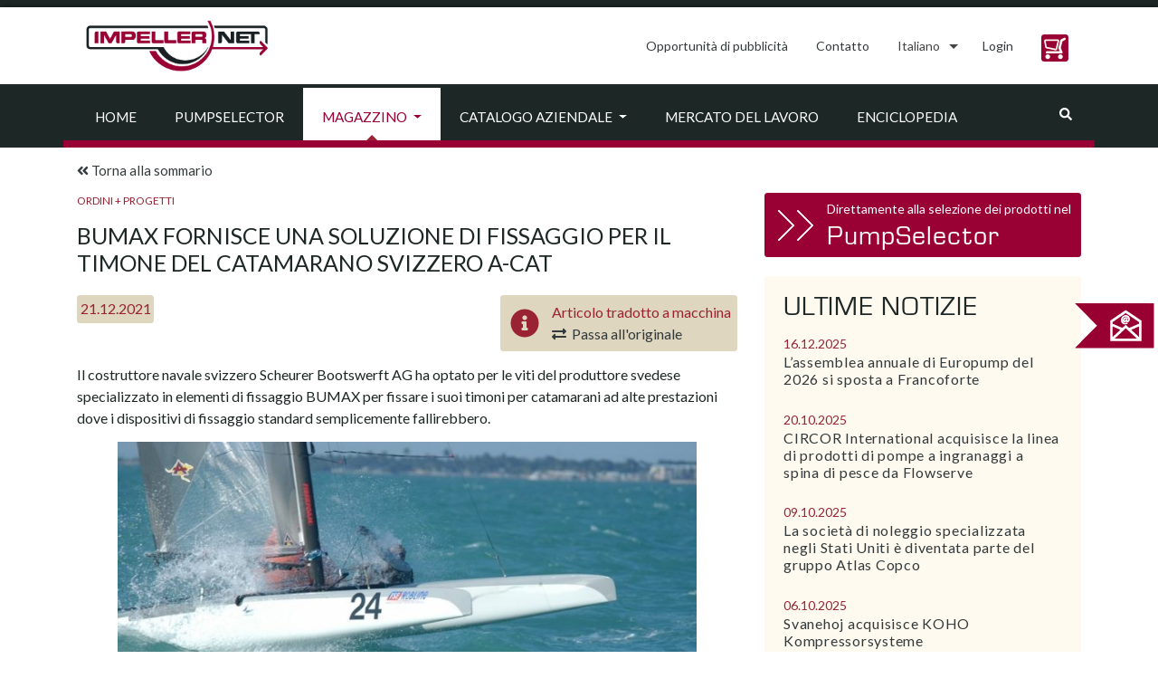

--- FILE ---
content_type: text/html; charset=UTF-8
request_url: https://impeller.net/magazin/bumax-fornisce-una-soluzione-di-fissaggio-per-il-timone-del-catamarano-svizzero-a-cat/?lang=it
body_size: 22355
content:
<!doctype html>
<html dir="ltr" lang="it-IT">
<head><style>img.lazy{min-height:1px}</style><link href="https://impeller.net/wp-content/plugins/w3-total-cache/pub/js/lazyload.min.js" as="script">
  <meta charset="UTF-8">
  <meta name="viewport" content="width=device-width, initial-scale=1, shrink-to-fit=no">
  <meta name="robots" content="max-snippet:50, max-image-preview:large">
  <link rel="profile" href="https://gmpg.org/xfn/11">
  <link rel="dns-prefetch" href="//cdn.hu-manity.co" />
		<!-- Cookie Compliance -->
		<script type="text/javascript">var huOptions = {"appID":"impellernet-2376a6b","currentLanguage":"it","blocking":false,"globalCookie":false,"isAdmin":false,"privacyConsent":true,"forms":[]};</script>
		<script type="text/javascript" src="https://cdn.hu-manity.co/hu-banner.min.js"></script><title>BUMAX fornisce una soluzione di fissaggio per il timone del catamarano svizzero A-Cat | impeller.net - The Online Pump Magazine</title>
<link rel="alternate" hreflang="en" href="https://impeller.net/magazin/bumax-provides-fastener-solution-for-swiss-a-cat-catamaran-rudder/" />
<link rel="alternate" hreflang="fr" href="https://impeller.net/magazin/bumax-fournit-une-solution-de-fixation-pour-le-gouvernail-de-catamaran-a-cat-suisse/?lang=fr" />
<link rel="alternate" hreflang="it" href="https://impeller.net/magazin/bumax-fornisce-una-soluzione-di-fissaggio-per-il-timone-del-catamarano-svizzero-a-cat/?lang=it" />
<link rel="alternate" hreflang="es" href="https://impeller.net/magazin/bumax-proporciona-una-solucion-de-sujecion-para-el-timon-de-catamaran-swiss-a-cat/?lang=es" />
<link rel="alternate" hreflang="cs" href="https://impeller.net/magazin/bumax-poskytuje-upevnovaci-reseni-pro-svycarske-katamaranove-kormidlo-a-cat/?lang=cs" />
<link rel="alternate" hreflang="el" href="https://impeller.net/magazin/%ce%b7-bumax-%cf%80%ce%b1%cf%81%ce%ad%cf%87%ce%b5%ce%b9-%ce%bb%cf%8d%cf%83%ce%b7-%cf%83%cf%84%ce%b5%cf%81%ce%ad%cf%89%cf%83%ce%b7%cf%82-%ce%b3%ce%b9%ce%b1-%cf%80%ce%b7%ce%b4%ce%ac%ce%bb%ce%b9%ce%bf/?lang=el" />
<link rel="alternate" hreflang="pl" href="https://impeller.net/magazin/bumax-dostarcza-rozwiazanie-zapiecia-do-steru-szwajcarskiego-katamaranu-a-cat/?lang=pl" />
<link rel="alternate" hreflang="tr" href="https://impeller.net/magazin/bumax-isvicre-a-cat-katamaran-duemeni-icin-baglanti-elemani-coezuemue-sagliyor/?lang=tr" />
<link rel="alternate" hreflang="x-default" href="https://impeller.net/magazin/bumax-provides-fastener-solution-for-swiss-a-cat-catamaran-rudder/" />

		<!-- All in One SEO 4.9.3 - aioseo.com -->
	<meta name="description" content="Dicembre 21, 2021 - Il costruttore navale svizzero Scheurer Bootswerft AG ha optato per le viti del produttore svedese specializzato in elementi di fissaggio BUMAX per fissare i suoi timoni per catamarani ad alte prestazioni dove i dispositivi di fissaggio standard semplicemente fallirebbero. Le viti ad alta resistenza BUMAX 109 vengono utilizzate per fissare i timoni del catamarano A-Cat costruiti da Scheurer Bootswerft. Un catamarano A-Cat ha due timoni e ogni timone Scheurer Bootswerft è fissato con due viti BUMAX 109. Gli elementi di fissaggio BUMAX 109 hanno un alto contenuto di molibdeno che, insieme agli esclusivi processi" />
	<meta name="robots" content="max-image-preview:large" />
	<meta name="author" content="bs"/>
	<link rel="canonical" href="https://impeller.net/magazin/bumax-fornisce-una-soluzione-di-fissaggio-per-il-timone-del-catamarano-svizzero-a-cat/?lang=it" />
	<meta name="generator" content="All in One SEO (AIOSEO) 4.9.3" />
		<script type="application/ld+json" class="aioseo-schema">
			{"@context":"https:\/\/schema.org","@graph":[{"@type":"BreadcrumbList","@id":"https:\/\/impeller.net\/magazin\/bumax-fornisce-una-soluzione-di-fissaggio-per-il-timone-del-catamarano-svizzero-a-cat\/?lang=it#breadcrumblist","itemListElement":[{"@type":"ListItem","@id":"https:\/\/impeller.net\/?lang=it#listItem","position":1,"name":"Home","item":"https:\/\/impeller.net\/?lang=it","nextItem":{"@type":"ListItem","@id":"https:\/\/impeller.net\/magazin\/?lang=it#listItem","name":"Magazine Articles"}},{"@type":"ListItem","@id":"https:\/\/impeller.net\/magazin\/?lang=it#listItem","position":2,"name":"Magazine Articles","item":"https:\/\/impeller.net\/magazin\/?lang=it","nextItem":{"@type":"ListItem","@id":"https:\/\/impeller.net\/categoria_rivista\/ordini-progetti\/?lang=it#listItem","name":"Ordini + Progetti"},"previousItem":{"@type":"ListItem","@id":"https:\/\/impeller.net\/?lang=it#listItem","name":"Home"}},{"@type":"ListItem","@id":"https:\/\/impeller.net\/categoria_rivista\/ordini-progetti\/?lang=it#listItem","position":3,"name":"Ordini + Progetti","item":"https:\/\/impeller.net\/categoria_rivista\/ordini-progetti\/?lang=it","nextItem":{"@type":"ListItem","@id":"https:\/\/impeller.net\/magazin\/bumax-fornisce-una-soluzione-di-fissaggio-per-il-timone-del-catamarano-svizzero-a-cat\/?lang=it#listItem","name":"BUMAX fornisce una soluzione di fissaggio per il timone del catamarano svizzero A-Cat"},"previousItem":{"@type":"ListItem","@id":"https:\/\/impeller.net\/magazin\/?lang=it#listItem","name":"Magazine Articles"}},{"@type":"ListItem","@id":"https:\/\/impeller.net\/magazin\/bumax-fornisce-una-soluzione-di-fissaggio-per-il-timone-del-catamarano-svizzero-a-cat\/?lang=it#listItem","position":4,"name":"BUMAX fornisce una soluzione di fissaggio per il timone del catamarano svizzero A-Cat","previousItem":{"@type":"ListItem","@id":"https:\/\/impeller.net\/categoria_rivista\/ordini-progetti\/?lang=it#listItem","name":"Ordini + Progetti"}}]},{"@type":"Organization","@id":"https:\/\/impeller.net\/?lang=it\/#organization","name":"VSX - VOGEL SOFTWARE GmbH","description":"The Online Pump Magazine","url":"https:\/\/impeller.net\/?lang=it\/","telephone":"+49351899510","logo":{"@type":"ImageObject","url":"https:\/\/impeller.net\/wp-content\/uploads\/2024\/11\/2019_09_09_LOGO_IMPELLER.NET_.png","@id":"https:\/\/impeller.net\/magazin\/bumax-fornisce-una-soluzione-di-fissaggio-per-il-timone-del-catamarano-svizzero-a-cat\/?lang=it\/#organizationLogo","width":842,"height":596},"image":{"@id":"https:\/\/impeller.net\/magazin\/bumax-fornisce-una-soluzione-di-fissaggio-per-il-timone-del-catamarano-svizzero-a-cat\/?lang=it\/#organizationLogo"}},{"@type":"Person","@id":"https:\/\/impeller.net\/author\/bs\/?lang=it#author","url":"https:\/\/impeller.net\/author\/bs\/?lang=it","name":"bs","image":{"@type":"ImageObject","@id":"https:\/\/impeller.net\/magazin\/bumax-fornisce-una-soluzione-di-fissaggio-per-il-timone-del-catamarano-svizzero-a-cat\/?lang=it#authorImage","url":"https:\/\/secure.gravatar.com\/avatar\/230f84f55caf6f002f55bcfa79b4c74959a8c96c9a8cd6e35de2eca9e145c00c?s=96&d=mm&r=g","width":96,"height":96,"caption":"bs"}},{"@type":"WebPage","@id":"https:\/\/impeller.net\/magazin\/bumax-fornisce-una-soluzione-di-fissaggio-per-il-timone-del-catamarano-svizzero-a-cat\/?lang=it#webpage","url":"https:\/\/impeller.net\/magazin\/bumax-fornisce-una-soluzione-di-fissaggio-per-il-timone-del-catamarano-svizzero-a-cat\/?lang=it","name":"BUMAX fornisce una soluzione di fissaggio per il timone del catamarano svizzero A-Cat | impeller.net - The Online Pump Magazine","description":"Dicembre 21, 2021 - Il costruttore navale svizzero Scheurer Bootswerft AG ha optato per le viti del produttore svedese specializzato in elementi di fissaggio BUMAX per fissare i suoi timoni per catamarani ad alte prestazioni dove i dispositivi di fissaggio standard semplicemente fallirebbero. Le viti ad alta resistenza BUMAX 109 vengono utilizzate per fissare i timoni del catamarano A-Cat costruiti da Scheurer Bootswerft. Un catamarano A-Cat ha due timoni e ogni timone Scheurer Bootswerft \u00e8 fissato con due viti BUMAX 109. Gli elementi di fissaggio BUMAX 109 hanno un alto contenuto di molibdeno che, insieme agli esclusivi processi","inLanguage":"it-IT","isPartOf":{"@id":"https:\/\/impeller.net\/?lang=it\/#website"},"breadcrumb":{"@id":"https:\/\/impeller.net\/magazin\/bumax-fornisce-una-soluzione-di-fissaggio-per-il-timone-del-catamarano-svizzero-a-cat\/?lang=it#breadcrumblist"},"author":{"@id":"https:\/\/impeller.net\/author\/bs\/?lang=it#author"},"creator":{"@id":"https:\/\/impeller.net\/author\/bs\/?lang=it#author"},"image":{"@type":"ImageObject","url":"https:\/\/impeller.net\/wp-content\/uploads\/2021\/12\/211221_BUMAX.jpg","@id":"https:\/\/impeller.net\/magazin\/bumax-fornisce-una-soluzione-di-fissaggio-per-il-timone-del-catamarano-svizzero-a-cat\/?lang=it\/#mainImage","width":823,"height":548,"caption":"BUMAX provides reliable stainless steel fastener solution for Swiss high-performance A-Cat catamaran rudder. (Image source; BUMAX)"},"primaryImageOfPage":{"@id":"https:\/\/impeller.net\/magazin\/bumax-fornisce-una-soluzione-di-fissaggio-per-il-timone-del-catamarano-svizzero-a-cat\/?lang=it#mainImage"},"datePublished":"2021-12-21T08:42:03+01:00","dateModified":"2021-12-21T08:42:03+01:00"},{"@type":"WebSite","@id":"https:\/\/impeller.net\/?lang=it\/#website","url":"https:\/\/impeller.net\/?lang=it\/","name":"impeller.net","description":"The Online Pump Magazine","inLanguage":"it-IT","publisher":{"@id":"https:\/\/impeller.net\/?lang=it\/#organization"}}]}
		</script>
		<!-- All in One SEO -->

<link rel='dns-prefetch' href='//use.fontawesome.com' />
<link rel="alternate" type="application/rss+xml" title="impeller.net &raquo; Feed" href="https://impeller.net/feed/?lang=it" />
<link rel="alternate" type="text/calendar" title="impeller.net &raquo; iCal Feed" href="https://impeller.net/events/?lang=it%2F&#038;ical=1" />
<link rel="alternate" title="oEmbed (JSON)" type="application/json+oembed" href="https://impeller.net/wp-json/oembed/1.0/embed?url=https%3A%2F%2Fimpeller.net%2Fmagazin%2Fbumax-fornisce-una-soluzione-di-fissaggio-per-il-timone-del-catamarano-svizzero-a-cat%2F%3Flang%3Dit" />
<link rel="alternate" title="oEmbed (XML)" type="text/xml+oembed" href="https://impeller.net/wp-json/oembed/1.0/embed?url=https%3A%2F%2Fimpeller.net%2Fmagazin%2Fbumax-fornisce-una-soluzione-di-fissaggio-per-il-timone-del-catamarano-svizzero-a-cat%2F%3Flang%3Dit&#038;format=xml" />
<!-- impeller.net is managing ads with Advanced Ads 2.0.16 – https://wpadvancedads.com/ --><script id="previ-ready">
			window.advanced_ads_ready=function(e,a){a=a||"complete";var d=function(e){return"interactive"===a?"loading"!==e:"complete"===e};d(document.readyState)?e():document.addEventListener("readystatechange",(function(a){d(a.target.readyState)&&e()}),{once:"interactive"===a})},window.advanced_ads_ready_queue=window.advanced_ads_ready_queue||[];		</script>
		<style id='wp-img-auto-sizes-contain-inline-css' type='text/css'>
img:is([sizes=auto i],[sizes^="auto," i]){contain-intrinsic-size:3000px 1500px}
/*# sourceURL=wp-img-auto-sizes-contain-inline-css */
</style>
<style id='classic-theme-styles-inline-css' type='text/css'>
/*! This file is auto-generated */
.wp-block-button__link{color:#fff;background-color:#32373c;border-radius:9999px;box-shadow:none;text-decoration:none;padding:calc(.667em + 2px) calc(1.333em + 2px);font-size:1.125em}.wp-block-file__button{background:#32373c;color:#fff;text-decoration:none}
/*# sourceURL=/wp-includes/css/classic-themes.min.css */
</style>
<link rel='stylesheet' id='wpml-legacy-dropdown-click-0-css' href='https://impeller.net/wp-content/plugins/sitepress-multilingual-cms/templates/language-switchers/legacy-dropdown-click/style.min.css?ver=1' type='text/css' media='all' />
<style id='wpml-legacy-dropdown-click-0-inline-css' type='text/css'>
.wpml-ls-statics-shortcode_actions, .wpml-ls-statics-shortcode_actions .wpml-ls-sub-menu, .wpml-ls-statics-shortcode_actions a {border-color:#ffffff;}
.wpml-ls-legacy-dropdown-click a span { vertical-align: inherit; } .wpml-ls-legacy-dropdown-click a { padding: 10px 14px; border: 0px; } .wpml-ls-legacy-dropdown-click { width: inherit; } .wpml-ls-legacy-dropdown-click a.wpml-ls-item-toggle::after { border-top: .35em solid; } .wpml-ls-legacy-dropdown-click a:focus { color: #fff; background-color: #333a3b; } .wpml-ls-legacy-dropdown-click a:hover, .wpml-ls-legacy-dropdown-click .wpml-ls-current-language:hover > a { color: #903; } .wpml-ls-legacy-dropdown-click .wpml-ls-sub-menu { padding: 7px 0; border: 1px solid rgba(0, 0, 0, 0.15); background-color: #fff; margin-top: 1.75px; }
/*# sourceURL=wpml-legacy-dropdown-click-0-inline-css */
</style>
<link rel='stylesheet' id='impeller-style-css' href='https://impeller.net/wp-content/themes/impeller2/style.css?ver=1623237381' type='text/css' media='all' />
<link rel='stylesheet' id='main-css-css' href='https://impeller.net/wp-content/themes/impeller2/assets/css/main.css?ver=1641900232' type='text/css' media='all' />
<link rel='stylesheet' id='p-assets-css-css' href='https://impeller.net/wp-content/themes/impeller2/assets/css/p-assets.css?ver=1710752651' type='text/css' media='all' />
<link rel='stylesheet' id='newsletter-css' href='https://impeller.net/wp-content/plugins/newsletter/style.css?ver=9.1.1' type='text/css' media='all' />
<script type="text/javascript" src="https://impeller.net/wp-content/plugins/sitepress-multilingual-cms/templates/language-switchers/legacy-dropdown-click/script.min.js?ver=1" id="wpml-legacy-dropdown-click-0-js"></script>
<script type="text/javascript" src="https://impeller.net/wp-includes/js/jquery/jquery.min.js?ver=3.7.1" id="jquery-core-js"></script>
<script type="text/javascript" id="advanced-ads-advanced-js-js-extra">
/* <![CDATA[ */
var advads_options = {"blog_id":"1","privacy":{"enabled":false,"state":"not_needed"}};
//# sourceURL=advanced-ads-advanced-js-js-extra
/* ]]> */
</script>
<script type="text/javascript" src="https://impeller.net/wp-content/plugins/advanced-ads/public/assets/js/advanced.min.js?ver=2.0.16" id="advanced-ads-advanced-js-js"></script>
<link rel="https://api.w.org/" href="https://impeller.net/wp-json/" /><link rel="alternate" title="JSON" type="application/json" href="https://impeller.net/wp-json/wp/v2/magazin/77627" /><link rel="EditURI" type="application/rsd+xml" title="RSD" href="https://impeller.net/xmlrpc.php?rsd" />
<meta name="generator" content="WordPress 6.9" />
<link rel='shortlink' href='https://impeller.net/?p=77627&#038;lang=it' />
<meta name="generator" content="WPML ver:4.8.6 stt:9,1,4,3,13,27,40,2,53;" />

		<!-- GA Google Analytics @ https://m0n.co/ga -->
		<script async src="https://www.googletagmanager.com/gtag/js?id=G-L6K0TBXDC5"></script>
		<script>
			window.dataLayer = window.dataLayer || [];
			function gtag(){dataLayer.push(arguments);}
			gtag('js', new Date());
			gtag('config', 'G-L6K0TBXDC5');
		</script>

	<meta name="tec-api-version" content="v1"><meta name="tec-api-origin" content="https://impeller.net/?lang=it"><link rel="alternate" href="https://impeller.net/wp-json/tribe/events/v1/" /><link rel="apple-touch-icon" sizes="180x180" href="/wp-content/uploads/fbrfg/apple-touch-icon.png?v=7k4gQNaeaA">
<link rel="icon" type="image/png" sizes="32x32" href="/wp-content/uploads/fbrfg/favicon-32x32.png?v=7k4gQNaeaA">
<link rel="icon" type="image/png" sizes="16x16" href="/wp-content/uploads/fbrfg/favicon-16x16.png?v=7k4gQNaeaA">
<link rel="manifest" href="/wp-content/uploads/fbrfg/site.webmanifest?v=7k4gQNaeaA">
<link rel="mask-icon" href="/wp-content/uploads/fbrfg/safari-pinned-tab.svg?v=7k4gQNaeaA" color="#990033">
<link rel="shortcut icon" href="/wp-content/uploads/fbrfg/favicon.ico?v=7k4gQNaeaA">
<meta name="apple-mobile-web-app-title" content="impeller.net">
<meta name="application-name" content="impeller.net">
<meta name="msapplication-TileColor" content="#da532c">
<meta name="msapplication-config" content="/wp-content/uploads/fbrfg/browserconfig.xml?v=7k4gQNaeaA">
<meta name="theme-color" content="#990033">		<script type="text/javascript">
			var advadsCfpQueue = [];
			var advadsCfpAd = function( adID ) {
				if ( 'undefined' === typeof advadsProCfp ) {
					advadsCfpQueue.push( adID )
				} else {
					advadsProCfp.addElement( adID )
				}
			}
		</script>
		<link rel="icon" href="https://impeller.net/wp-content/uploads/2019/11/impeller.png" sizes="32x32" />
<link rel="icon" href="https://impeller.net/wp-content/uploads/2019/11/impeller.png" sizes="192x192" />
<link rel="apple-touch-icon" href="https://impeller.net/wp-content/uploads/2019/11/impeller.png" />
<meta name="msapplication-TileImage" content="https://impeller.net/wp-content/uploads/2019/11/impeller.png" />
<style id='global-styles-inline-css' type='text/css'>
:root{--wp--preset--aspect-ratio--square: 1;--wp--preset--aspect-ratio--4-3: 4/3;--wp--preset--aspect-ratio--3-4: 3/4;--wp--preset--aspect-ratio--3-2: 3/2;--wp--preset--aspect-ratio--2-3: 2/3;--wp--preset--aspect-ratio--16-9: 16/9;--wp--preset--aspect-ratio--9-16: 9/16;--wp--preset--color--black: #000000;--wp--preset--color--cyan-bluish-gray: #abb8c3;--wp--preset--color--white: #ffffff;--wp--preset--color--pale-pink: #f78da7;--wp--preset--color--vivid-red: #cf2e2e;--wp--preset--color--luminous-vivid-orange: #ff6900;--wp--preset--color--luminous-vivid-amber: #fcb900;--wp--preset--color--light-green-cyan: #7bdcb5;--wp--preset--color--vivid-green-cyan: #00d084;--wp--preset--color--pale-cyan-blue: #8ed1fc;--wp--preset--color--vivid-cyan-blue: #0693e3;--wp--preset--color--vivid-purple: #9b51e0;--wp--preset--gradient--vivid-cyan-blue-to-vivid-purple: linear-gradient(135deg,rgb(6,147,227) 0%,rgb(155,81,224) 100%);--wp--preset--gradient--light-green-cyan-to-vivid-green-cyan: linear-gradient(135deg,rgb(122,220,180) 0%,rgb(0,208,130) 100%);--wp--preset--gradient--luminous-vivid-amber-to-luminous-vivid-orange: linear-gradient(135deg,rgb(252,185,0) 0%,rgb(255,105,0) 100%);--wp--preset--gradient--luminous-vivid-orange-to-vivid-red: linear-gradient(135deg,rgb(255,105,0) 0%,rgb(207,46,46) 100%);--wp--preset--gradient--very-light-gray-to-cyan-bluish-gray: linear-gradient(135deg,rgb(238,238,238) 0%,rgb(169,184,195) 100%);--wp--preset--gradient--cool-to-warm-spectrum: linear-gradient(135deg,rgb(74,234,220) 0%,rgb(151,120,209) 20%,rgb(207,42,186) 40%,rgb(238,44,130) 60%,rgb(251,105,98) 80%,rgb(254,248,76) 100%);--wp--preset--gradient--blush-light-purple: linear-gradient(135deg,rgb(255,206,236) 0%,rgb(152,150,240) 100%);--wp--preset--gradient--blush-bordeaux: linear-gradient(135deg,rgb(254,205,165) 0%,rgb(254,45,45) 50%,rgb(107,0,62) 100%);--wp--preset--gradient--luminous-dusk: linear-gradient(135deg,rgb(255,203,112) 0%,rgb(199,81,192) 50%,rgb(65,88,208) 100%);--wp--preset--gradient--pale-ocean: linear-gradient(135deg,rgb(255,245,203) 0%,rgb(182,227,212) 50%,rgb(51,167,181) 100%);--wp--preset--gradient--electric-grass: linear-gradient(135deg,rgb(202,248,128) 0%,rgb(113,206,126) 100%);--wp--preset--gradient--midnight: linear-gradient(135deg,rgb(2,3,129) 0%,rgb(40,116,252) 100%);--wp--preset--font-size--small: 13px;--wp--preset--font-size--medium: 20px;--wp--preset--font-size--large: 36px;--wp--preset--font-size--x-large: 42px;--wp--preset--spacing--20: 0.44rem;--wp--preset--spacing--30: 0.67rem;--wp--preset--spacing--40: 1rem;--wp--preset--spacing--50: 1.5rem;--wp--preset--spacing--60: 2.25rem;--wp--preset--spacing--70: 3.38rem;--wp--preset--spacing--80: 5.06rem;--wp--preset--shadow--natural: 6px 6px 9px rgba(0, 0, 0, 0.2);--wp--preset--shadow--deep: 12px 12px 50px rgba(0, 0, 0, 0.4);--wp--preset--shadow--sharp: 6px 6px 0px rgba(0, 0, 0, 0.2);--wp--preset--shadow--outlined: 6px 6px 0px -3px rgb(255, 255, 255), 6px 6px rgb(0, 0, 0);--wp--preset--shadow--crisp: 6px 6px 0px rgb(0, 0, 0);}:where(.is-layout-flex){gap: 0.5em;}:where(.is-layout-grid){gap: 0.5em;}body .is-layout-flex{display: flex;}.is-layout-flex{flex-wrap: wrap;align-items: center;}.is-layout-flex > :is(*, div){margin: 0;}body .is-layout-grid{display: grid;}.is-layout-grid > :is(*, div){margin: 0;}:where(.wp-block-columns.is-layout-flex){gap: 2em;}:where(.wp-block-columns.is-layout-grid){gap: 2em;}:where(.wp-block-post-template.is-layout-flex){gap: 1.25em;}:where(.wp-block-post-template.is-layout-grid){gap: 1.25em;}.has-black-color{color: var(--wp--preset--color--black) !important;}.has-cyan-bluish-gray-color{color: var(--wp--preset--color--cyan-bluish-gray) !important;}.has-white-color{color: var(--wp--preset--color--white) !important;}.has-pale-pink-color{color: var(--wp--preset--color--pale-pink) !important;}.has-vivid-red-color{color: var(--wp--preset--color--vivid-red) !important;}.has-luminous-vivid-orange-color{color: var(--wp--preset--color--luminous-vivid-orange) !important;}.has-luminous-vivid-amber-color{color: var(--wp--preset--color--luminous-vivid-amber) !important;}.has-light-green-cyan-color{color: var(--wp--preset--color--light-green-cyan) !important;}.has-vivid-green-cyan-color{color: var(--wp--preset--color--vivid-green-cyan) !important;}.has-pale-cyan-blue-color{color: var(--wp--preset--color--pale-cyan-blue) !important;}.has-vivid-cyan-blue-color{color: var(--wp--preset--color--vivid-cyan-blue) !important;}.has-vivid-purple-color{color: var(--wp--preset--color--vivid-purple) !important;}.has-black-background-color{background-color: var(--wp--preset--color--black) !important;}.has-cyan-bluish-gray-background-color{background-color: var(--wp--preset--color--cyan-bluish-gray) !important;}.has-white-background-color{background-color: var(--wp--preset--color--white) !important;}.has-pale-pink-background-color{background-color: var(--wp--preset--color--pale-pink) !important;}.has-vivid-red-background-color{background-color: var(--wp--preset--color--vivid-red) !important;}.has-luminous-vivid-orange-background-color{background-color: var(--wp--preset--color--luminous-vivid-orange) !important;}.has-luminous-vivid-amber-background-color{background-color: var(--wp--preset--color--luminous-vivid-amber) !important;}.has-light-green-cyan-background-color{background-color: var(--wp--preset--color--light-green-cyan) !important;}.has-vivid-green-cyan-background-color{background-color: var(--wp--preset--color--vivid-green-cyan) !important;}.has-pale-cyan-blue-background-color{background-color: var(--wp--preset--color--pale-cyan-blue) !important;}.has-vivid-cyan-blue-background-color{background-color: var(--wp--preset--color--vivid-cyan-blue) !important;}.has-vivid-purple-background-color{background-color: var(--wp--preset--color--vivid-purple) !important;}.has-black-border-color{border-color: var(--wp--preset--color--black) !important;}.has-cyan-bluish-gray-border-color{border-color: var(--wp--preset--color--cyan-bluish-gray) !important;}.has-white-border-color{border-color: var(--wp--preset--color--white) !important;}.has-pale-pink-border-color{border-color: var(--wp--preset--color--pale-pink) !important;}.has-vivid-red-border-color{border-color: var(--wp--preset--color--vivid-red) !important;}.has-luminous-vivid-orange-border-color{border-color: var(--wp--preset--color--luminous-vivid-orange) !important;}.has-luminous-vivid-amber-border-color{border-color: var(--wp--preset--color--luminous-vivid-amber) !important;}.has-light-green-cyan-border-color{border-color: var(--wp--preset--color--light-green-cyan) !important;}.has-vivid-green-cyan-border-color{border-color: var(--wp--preset--color--vivid-green-cyan) !important;}.has-pale-cyan-blue-border-color{border-color: var(--wp--preset--color--pale-cyan-blue) !important;}.has-vivid-cyan-blue-border-color{border-color: var(--wp--preset--color--vivid-cyan-blue) !important;}.has-vivid-purple-border-color{border-color: var(--wp--preset--color--vivid-purple) !important;}.has-vivid-cyan-blue-to-vivid-purple-gradient-background{background: var(--wp--preset--gradient--vivid-cyan-blue-to-vivid-purple) !important;}.has-light-green-cyan-to-vivid-green-cyan-gradient-background{background: var(--wp--preset--gradient--light-green-cyan-to-vivid-green-cyan) !important;}.has-luminous-vivid-amber-to-luminous-vivid-orange-gradient-background{background: var(--wp--preset--gradient--luminous-vivid-amber-to-luminous-vivid-orange) !important;}.has-luminous-vivid-orange-to-vivid-red-gradient-background{background: var(--wp--preset--gradient--luminous-vivid-orange-to-vivid-red) !important;}.has-very-light-gray-to-cyan-bluish-gray-gradient-background{background: var(--wp--preset--gradient--very-light-gray-to-cyan-bluish-gray) !important;}.has-cool-to-warm-spectrum-gradient-background{background: var(--wp--preset--gradient--cool-to-warm-spectrum) !important;}.has-blush-light-purple-gradient-background{background: var(--wp--preset--gradient--blush-light-purple) !important;}.has-blush-bordeaux-gradient-background{background: var(--wp--preset--gradient--blush-bordeaux) !important;}.has-luminous-dusk-gradient-background{background: var(--wp--preset--gradient--luminous-dusk) !important;}.has-pale-ocean-gradient-background{background: var(--wp--preset--gradient--pale-ocean) !important;}.has-electric-grass-gradient-background{background: var(--wp--preset--gradient--electric-grass) !important;}.has-midnight-gradient-background{background: var(--wp--preset--gradient--midnight) !important;}.has-small-font-size{font-size: var(--wp--preset--font-size--small) !important;}.has-medium-font-size{font-size: var(--wp--preset--font-size--medium) !important;}.has-large-font-size{font-size: var(--wp--preset--font-size--large) !important;}.has-x-large-font-size{font-size: var(--wp--preset--font-size--x-large) !important;}
/*# sourceURL=global-styles-inline-css */
</style>
</head>
<body class="wp-singular magazin-template-default single single-magazin postid-77627 wp-custom-logo wp-theme-impeller2 cookies-not-set tribe-no-js aa-prefix-previ-">
  <div id="top-of-site-pixel-anchor"></div>
  <div id="page" class="site position-relative">
    <a class="skip-link screen-reader-text" href="#content">Skip to content</a>

    <header id="masthead" class="site-header sticky ">
      <!--NAVIGATION - TOP-->
<div class="header-topline h-8px bg-primary"></div>
<nav class="bg-white">
  <div class="container">
    <div class="row align-items-lg-center">
      <!-- Brand -->
      <div class="site-branding navbar-brand col-12 col-lg-auto mr-0 text-center">
        <a href="https://impeller.net/?lang=it">
          <img class="lazy" src="data:image/svg+xml,%3Csvg%20xmlns='http://www.w3.org/2000/svg'%20viewBox='0%200%20222%2076'%3E%3C/svg%3E" data-src="/wp-content/themes/impeller2/assets/img/impeller_logo.jpg" alt="impeller.net" width="222" height="76">
        </a><!-- .site-branding -->
      </div>
      <div class="col-12 col-lg-auto ml-lg-auto">
        <ul class="nav nav-pills ml-0 justify-content-center justify-content-lg-end right-menu">

          <li class="nav-item py-md-2">
            <a class="nav-link" href="https://impeller.net/opportunita-di-pubblicita/?lang=it">Opportunità di pubblicità</a>
          </li>

          <li class="nav-item py-md-2">
            <a class="nav-link" href="https://impeller.net/contatto/?lang=it">
              Contatto</a>
          </li>

          <li class="nav-item" role="presentation">
            
<div class="wpml-ls-statics-shortcode_actions wpml-ls wpml-ls-legacy-dropdown-click js-wpml-ls-legacy-dropdown-click">
	<ul role="menu">

		<li class="wpml-ls-slot-shortcode_actions wpml-ls-item wpml-ls-item-it wpml-ls-current-language wpml-ls-item-legacy-dropdown-click" role="none">

			<a href="#" class="js-wpml-ls-item-toggle wpml-ls-item-toggle" role="menuitem" title="Passa a Italiano">
                <span class="wpml-ls-native" role="menuitem">Italiano</span></a>

			<ul class="js-wpml-ls-sub-menu wpml-ls-sub-menu" role="menu">
				
					<li class="wpml-ls-slot-shortcode_actions wpml-ls-item wpml-ls-item-en wpml-ls-first-item" role="none">
						<a href="https://impeller.net/magazin/bumax-provides-fastener-solution-for-swiss-a-cat-catamaran-rudder/" class="wpml-ls-link" role="menuitem" aria-label="Passa a English" title="Passa a English">
                            <span class="wpml-ls-native" lang="en">English</span></a>
					</li>

				
					<li class="wpml-ls-slot-shortcode_actions wpml-ls-item wpml-ls-item-fr" role="none">
						<a href="https://impeller.net/magazin/bumax-fournit-une-solution-de-fixation-pour-le-gouvernail-de-catamaran-a-cat-suisse/?lang=fr" class="wpml-ls-link" role="menuitem" aria-label="Passa a Français" title="Passa a Français">
                            <span class="wpml-ls-native" lang="fr">Français</span></a>
					</li>

				
					<li class="wpml-ls-slot-shortcode_actions wpml-ls-item wpml-ls-item-es" role="none">
						<a href="https://impeller.net/magazin/bumax-proporciona-una-solucion-de-sujecion-para-el-timon-de-catamaran-swiss-a-cat/?lang=es" class="wpml-ls-link" role="menuitem" aria-label="Passa a Español" title="Passa a Español">
                            <span class="wpml-ls-native" lang="es">Español</span></a>
					</li>

				
					<li class="wpml-ls-slot-shortcode_actions wpml-ls-item wpml-ls-item-cs" role="none">
						<a href="https://impeller.net/magazin/bumax-poskytuje-upevnovaci-reseni-pro-svycarske-katamaranove-kormidlo-a-cat/?lang=cs" class="wpml-ls-link" role="menuitem" aria-label="Passa a Čeština" title="Passa a Čeština">
                            <span class="wpml-ls-native" lang="cs">Čeština</span></a>
					</li>

				
					<li class="wpml-ls-slot-shortcode_actions wpml-ls-item wpml-ls-item-el" role="none">
						<a href="https://impeller.net/magazin/%ce%b7-bumax-%cf%80%ce%b1%cf%81%ce%ad%cf%87%ce%b5%ce%b9-%ce%bb%cf%8d%cf%83%ce%b7-%cf%83%cf%84%ce%b5%cf%81%ce%ad%cf%89%cf%83%ce%b7%cf%82-%ce%b3%ce%b9%ce%b1-%cf%80%ce%b7%ce%b4%ce%ac%ce%bb%ce%b9%ce%bf/?lang=el" class="wpml-ls-link" role="menuitem" aria-label="Passa a Ελληνικα" title="Passa a Ελληνικα">
                            <span class="wpml-ls-native" lang="el">Ελληνικα</span></a>
					</li>

				
					<li class="wpml-ls-slot-shortcode_actions wpml-ls-item wpml-ls-item-pl" role="none">
						<a href="https://impeller.net/magazin/bumax-dostarcza-rozwiazanie-zapiecia-do-steru-szwajcarskiego-katamaranu-a-cat/?lang=pl" class="wpml-ls-link" role="menuitem" aria-label="Passa a Polski" title="Passa a Polski">
                            <span class="wpml-ls-native" lang="pl">Polski</span></a>
					</li>

				
					<li class="wpml-ls-slot-shortcode_actions wpml-ls-item wpml-ls-item-tr wpml-ls-last-item" role="none">
						<a href="https://impeller.net/magazin/bumax-isvicre-a-cat-katamaran-duemeni-icin-baglanti-elemani-coezuemue-sagliyor/?lang=tr" class="wpml-ls-link" role="menuitem" aria-label="Passa a Türkçe" title="Passa a Türkçe">
                            <span class="wpml-ls-native" lang="tr">Türkçe</span></a>
					</li>

							</ul>

		</li>

	</ul>
</div>
          </li>

          <script async>
            (function() {

              // we only consider currently selected magazine language... language switch done in pump
              // selector in a separate tab is not regarded here (would require reload of magazine anyway)
              var language = "it";

              // set language for impeller
              localStorage.setItem("pumpselector.magazineLanguage", language);

              var login = {
                en: "Login",
                de: "Anmelden",
                fr: "Login",
                it: "Login",
                es: "Login",
                ru: "Войти",
                tr: "Oturum aç",
                pl: "Logowanie",
                el: "Σύνδεση",
                cs: "Přihlásit"
              };
              
              function adjustLink(link) {
                  return link.replace("/pumpselector", "/pumpselector/start");
              }

              function appendFallback(label, link) {
                // label "Login" is hardcoded fallback in case of pumpselector storage entry missing or invalid
                $("#pumpselector_user_menu")
                  .empty()
                  .removeClass("dropdown")
                  .append($("<a>", {
                    class: "nav-link",
                    href: adjustLink(link || "/pumpselector/login")
                  }).text(label || login[language]));
              }

              var lastUserMenu = -1;
              var lastBasketCount = -1;

              function updateUserMenu() {

                var basketCount = parseInt(localStorage.getItem("pumpselector.basketCount"));

                if (basketCount != lastBasketCount) {
                  if (basketCount)
                    $("#pumpselector_basket_number").show().text(basketCount);
                  else
                    $("#pumpselector_basket_number").hide();
                  lastBasketCount = basketCount;
                }

                var userMenu = localStorage.getItem("pumpselector.userMenu");

                if (userMenu != lastUserMenu) {

                  lastUserMenu = userMenu;

                  if (!userMenu) {
                    appendFallback();
                    return;
                  }

                  var user_menu;
                  try {
                    // fails on missing or invalid (non JSON) cookie
                    user_menu = JSON.parse(userMenu);
                  } catch (xx) {}

                  if (!user_menu || !user_menu.label) {
                    appendFallback();
                    return;
                  }

                  if (!user_menu.dropdown || user_menu.dropdown.length === 0) {

                    // case 1: no (or empty) dropdown, show login link only
                    appendFallback(user_menu.label[language] || user_menu.label["en"], user_menu.link);
                    
                  } else {

                    // case 2: dropdown
                    var dropdown = $("<div>", {
                      class: "dropdown-menu"
                    });

                    // user_menu.dropdown is of form { label: link }
                    user_menu.dropdown.forEach(function(item, index) {
                      dropdown.append($("<a>", {
                        class: "dropdown-item",
                        href: adjustLink(item.link)
                      }).text(item.label[language] || item.label["en"]));
                      if (index < user_menu.dropdown.length - 1)
                        dropdown.append($("<div>", {
                          class: "dropdown-divider"
                        }));
                    });

                    // assemble and attach to menu item
                    $("#pumpselector_user_menu")
                      .empty()
                      .addClass("dropdown")
                      .append($("<a>", {
                          class: "nav-link dropdown-toggle",
                          href: "#",
                          "data-toggle": "dropdown",
                          role: "button",
                          "aria-haspopup": true,
                          "aria-expanded": false
                        })
                        .text(user_menu.label[language] || user_menu.label["en"])
                        .append($("<span>", {
                          class: "caret"
                        })))
                      .append(dropdown);
                  }
                }
                $('#pumpselector_user_menu').css('min-width','1px');
              }
              var $ = jQuery;
              $(function() {

                // check for update once a second
                setInterval(updateUserMenu, 1000);
                // update right now
                updateUserMenu();

              });

            })();
          </script>
          <style>
            .btn {
              border-radius: 0.25rem;
            }

            .spaixicon {
              display: inline-block;
              background-repeat: no-repeat;
              width: 30px;
              height: 30px;
              background-size: 28px 28px;
            }

            .btn.spaixicon {
              padding: .75rem;
              background-color: #990033;
              /*$vsx_red*/
            }

            .btn.spaixicon:active:enabled {
              background-color: #C26685;
              /*$hover_color*/
              border-color: #C26685 !important;
              /*$hover_color*/
            }

            .btn.spaixicon:hover:enabled {
              background-color: #C26685;
              /*$hover_color*/
              border-color: #C26685 !important;
              /*$hover_color*/
            }

            .shopping_cart_beige {
              background-image: url('/pumpselector/start/images/generated/beige/shopping_cart.svg') !important;
            }

            .basket-circle {
              display: none;
              width: 24px;
              height: 24px;
              border-radius: 16px;
              border: 3px solid #990033;
              /*$vsx_red*/
              font-size: 11px;
              font-weight: bold;
              line-height: 19px;
              text-align: center;
              color: #990033;
              /*$vsx_red*/
              background: #fff;
              /* positions are relevant the padding of list items: see ul > li: padding */
              position: relative;
              top: 11px;
              left: 19px;
              background-color: #fff;
              z-index: 5;
            }

            .basket-cell:hover .basket-circle {
              border-color: #C26685 !important;
              /*$hover_color*/
              color: #C26685 !important;
              /*$hover_color*/
            }

            .basket-cell:hover button {
              border-color: #C26685 !important;
              /*$hover_color*/
            }

            .right-menu {
              display: block;
            }

            .right-menu .nav-item,
            .basket-cell {
              display: inline-block;
            }
          </style>

          <li class="nav-item py-md-2" id="pumpselector_user_menu" style="min-width: 61px;">
          </li>

          <li style="outline: none" class="basket-cell">
            <a class="nav-link" href="/pumpselector/start/shopping-basket">
              <div class="basket-circle" id="pumpselector_basket_number"></div>
              <button type="button" class="btn spaixicon shopping_cart_beige"></button>
            </a>
          </li>

        </ul>
      </div>
    </div>
  </div>
</nav>


<!--NAVIGATION - MAIN-->
<nav class="bg-primary bg-white">
  <div class="container">
    <div class="row">
      <div class="navbar navbar-expand-md navbar-light position-relative col-12 py-md-0">
        <!-- Brand and toggler -->
        <button class="navbar-toggler border-0 mx-auto" type="button" data-toggle="collapse" data-target="#navbarSupportedContent" aria-controls="navbarSupportedContent" aria-expanded="false" aria-label="Toggle navigation">
          <!--<span class="navbar-toggler-icon text-text-gray"></span>-->
          <i class="fas fa-bars h4 mb-0 align-text-bottom text-text-gray"></i>
        </button>

        <!-- Nav links, forms and other content for toggling -->
        <div class="collapse navbar-collapse" id="navbarSupportedContent">
          <!-- List of nav-items -->
          <ul class="navbar-nav w-100 ml-0 pt-1 justify-content-start">
            <li class="nav-item">
<a class="nav-link p-2 px-md-2 py-md-4 p-lg-4 text-uppercase text-text-gray" href="https://impeller.net/?lang=it">Home</a>
<div class="arrow-current"></div></li>
<li class="nav-item">
<a class="nav-link p-2 px-md-2 py-md-4 p-lg-4 text-uppercase text-text-gray" href="https://impeller.net/pumpselector/?lang=it">PumpSelector</a>
<div class="arrow-current"></div></li>
<li class="nav-item active">
<a href="https://impeller.net/magazine/?lang=it" class="cliiick nav-link p-2 px-md-2 py-md-4 p-lg-4 text-uppercase text-text-gray dropdown-toggle" data-toggle="dropdown" role="button" aria-haspopup="true" aria-expanded="false">Magazzino <span class="caret"></span></a>
<div class="arrow-current"></div><ul class="submenu ml-3 pl-0 bg-secondary">
<li class="nav-item d-inline-block"><a class="nav-link p-2 px-md-4 py-md-3 px-xl-5 text-uppercase text-text-gray" href="https://impeller.net/categoria_rivista/notizie-tecniche/?lang=it">Notizie tecniche</a></li>

<li class="nav-item d-inline-block"><a class="nav-link p-2 px-md-4 py-md-3 px-xl-5 text-uppercase text-text-gray" href="https://impeller.net/categoria_rivista/notizie-dellazienda/?lang=it">Notizie dell'azienda</a></li>

<li class="nav-item d-inline-block"><a class="nav-link p-2 px-md-4 py-md-3 px-xl-5 text-uppercase text-text-gray" href="https://impeller.net/categoria_rivista/eventi/?lang=it">Eventi</a></li>

<li class="nav-item d-inline-block"><a class="nav-link p-2 px-md-4 py-md-3 px-xl-5 text-uppercase text-text-gray" href="https://impeller.net/categoria_rivista/internet-software-it/?lang=it">Internet + Software</a></li>

<li class="nav-item d-inline-block"><a class="nav-link p-2 px-md-4 py-md-3 px-xl-5 text-uppercase text-text-gray" href="https://impeller.net/categoria_rivista/libri-documenti/?lang=it">Libri + Documenti</a></li>

<li class="nav-item d-inline-block"><a class="nav-link p-2 px-md-4 py-md-3 px-xl-5 text-uppercase text-text-gray" href="https://impeller.net/categoria_rivista/ordini-progetti/?lang=it">Ordini + Progetti</a></li>

<li class="nav-item d-inline-block"><a class="nav-link p-2 px-md-4 py-md-3 px-xl-5 text-uppercase text-text-gray" href="https://impeller.net/categoria_rivista/varie/?lang=it">Varie</a></li>
</ul>
</li>
<li class="nav-item">
<a href="https://impeller.net/catalogo-dellazienda/?lang=it" class="cliiick nav-link p-2 px-md-2 py-md-4 p-lg-4 text-uppercase text-text-gray dropdown-toggle" data-toggle="dropdown" role="button" aria-haspopup="true" aria-expanded="false">Catalogo aziendale <span class="caret"></span></a>
<div class="arrow-current"></div><ul class="submenu ml-3 pl-0 bg-secondary">
<li class="nav-item d-inline-block"><a class="nav-link p-2 px-md-4 py-md-3 px-xl-5 text-uppercase text-text-gray" href="https://impeller.net/categoria/catalogo-aziendale/fabbricante-di-pompe/?lang=it">Fabbricante di pompe</a></li>

<li class="nav-item d-inline-block"><a class="nav-link p-2 px-md-4 py-md-3 px-xl-5 text-uppercase text-text-gray" href="https://impeller.net/categoria/catalogo-aziendale/produttore-di-componenti/?lang=it">Produttore di componenti</a></li>

<li class="nav-item d-inline-block"><a class="nav-link p-2 px-md-4 py-md-3 px-xl-5 text-uppercase text-text-gray" href="https://impeller.net/categoria/catalogo-aziendale/fornitore-di-servizi/?lang=it">Fornitore di servizi</a></li>

<li class="nav-item d-inline-block"><a class="nav-link p-2 px-md-4 py-md-3 px-xl-5 text-uppercase text-text-gray" href="https://impeller.net/categoria/catalogo-aziendale/organizzatore-di-fiere-it/?lang=it">Organizzatore di fiere</a></li>

<li class="nav-item d-inline-block"><a class="nav-link p-2 px-md-4 py-md-3 px-xl-5 text-uppercase text-text-gray" href="https://impeller.net/categoria/catalogo-aziendale/software-tecnologia-dellinformazione/?lang=it">Software + Tecnologia dell&#039;informazione</a></li>

<li class="nav-item d-inline-block"><a class="nav-link p-2 px-md-4 py-md-3 px-xl-5 text-uppercase text-text-gray" href="https://impeller.net/categoria/catalogo-aziendale/associazioni-industriali/?lang=it">Associazioni Industriali</a></li>

<li class="nav-item d-inline-block"><a class="nav-link p-2 px-md-4 py-md-3 px-xl-5 text-uppercase text-text-gray" href="https://impeller.net/categoria/catalogo-aziendale/aziende-industriali-utilizzatori-di-pompe/?lang=it">Aziende industriali (utilizzatori di pompe)</a></li>

<li class="nav-item d-inline-block"><a class="nav-link p-2 px-md-4 py-md-3 px-xl-5 text-uppercase text-text-gray" href="https://impeller.net/categoria/catalogo-aziendale/altro/?lang=it">Altro</a></li>
</ul>
</li>
<li class="nav-item">
<a class="nav-link p-2 px-md-2 py-md-4 p-lg-4 text-uppercase text-text-gray" href="https://impeller.net/mercato-del-lavoro/?lang=it">Mercato del lavoro</a>
<div class="arrow-current"></div></li>
<li class="nav-item">
<a class="nav-link p-2 px-md-2 py-md-4 p-lg-4 text-uppercase text-text-gray" href="https://impeller.net/enciclopedia/?lang=it">Enciclopedia</a>
<div class="arrow-current"></div></li>
            <div class="navbar-collapse collapse w-100 dual-collapse2">
              <ul class="navbar-nav ml-auto">
                <li class="nav-item">
                  <form class="form-inline h-100" name="search" method="get" role="search" action="https://impeller.net/?lang=it">
                    <input  class="form-control d-none rounded-0"
                            type="search"
                            placeholder="Ricerca"
                            aria-label="Search"
                            name="s"
                            id="search"
                            value=""
                            minlength="3"
                            maxlength="30"
                            required>
                    <input type="hidden" name="lang" value="it"/>
                    <button class="btn search nsearch" type="submit">
                      <i class="fas fa-search text-text-gray"></i>
                    </button>
                  </form>
                </li>

              </ul>
            </div>
        </div>
      </div>
      <div class="navbar-bottomline col-12 h-8px bg-secondary"></div>
    </div>
  </div>
</nav>
      <div class="newsletter-popup d-none d-md-block position-fixed">
        <div class="flag d-inline align-top">
          <a href="#"><img class="lazy" src="data:image/svg+xml,%3Csvg%20xmlns='http://www.w3.org/2000/svg'%20viewBox='0%200%2088%2050'%3E%3C/svg%3E" data-src="https://impeller.net/wp-content/themes/impeller2/assets/img/impeller_newsletter-flag.png" width="88" height="50"></a>
        </div>
        <div class="form d-inline-block">
          <!-- IT -->
<div class="tnp tnp-subscription">
    <form class="row flex-nowrap ml-0" method="post" action="https://impeller.net/?lang=it&na=s" onsubmit="return newsletter_check(this)">
        <div class="tnp-field tnp-field-email col-auto">
            <input class="tnp-email rounded-0 bg-white" type="email" name="ne" placeholder="E-mail per la newsletter (Inglese)" title="E-mail per la newsletter (Inglese)" required>
        </div>
        <div class="tnp-field tnp-field-button col">
            <input class="tnp-submit  h-100 rounded-0 bg-secondary font-weight-bold text-text-gray" type="submit" value="ECCOCI!">
        </div>
    </form>
</div><input type='hidden' name='nl[]' value='1'>
<input type="hidden" name="nlang" value="it">
        </div>
      </div>
    </header><!-- #masthead -->
    <div id="content" class="site-content">
<div id="single-magazin" class="content-area">
  <main id="main" class="site-main">
    <section class="content mb-5 pt-2 container">
      <div class="row mb-2">
        <a class="zurueck col-12 py-2 font-weight-bold" href="https://impeller.net/categoria_rivista/ordini-progetti/?lang=it">
          <i class="fas fa-angle-double-left"></i>
          Torna alla sommario        </a>
      </div>
      <section class="post-pumpselector row">
        <section class="post-weitere col-12 col-md-8">
          <article id="magazine-article" class="row mb-1">
            <div class="col-12">
              <div class="category mb-1 text-uppercase">
                <a href="https://impeller.net/categoria_rivista/ordini-progetti/?lang=it">Ordini + Progetti</a>              </div>
              <h1 class="hersteller mb-4 font-weight-bolder text-uppercase ">
                BUMAX fornisce una soluzione di fissaggio per il timone del catamarano svizzero A-Cat              </h1>
              <div id="postaddinfo">
                <div class="date mb-3 p-1 bg-headline-bg1 d-inline-block font-weight-bolder text-secondary">
                  21.12.2021                </div>
                                  <div id="translationinfo" class="ml-1 mb-3 p-2 text-secondary bg-headline-bg1">
                    <i class="fas fa-info-circle fa-2x fa-pull-left fa-fw"></i>
                    <div>
                      <span>
                        Articolo tradotto a macchina                       </span><br>
                      <span>
                        <a href="https://impeller.net/magazin/bumax-provides-fastener-solution-for-swiss-a-cat-catamaran-rudder/">
                          <i class='fas fa-exchange-alt'></i>&nbsp;
                          Passa all'originale                        </a>
                                                </span>
                    </div>
                  </div>
                              </div>
              <div class="date mb-3 d-inline-block font-weight-bolder">
                Il costruttore navale svizzero Scheurer Bootswerft AG ha optato per le viti del produttore svedese specializzato in elementi di fissaggio BUMAX per fissare i suoi timoni per catamarani ad alte prestazioni dove i dispositivi di fissaggio standard semplicemente fallirebbero.              </div>
                            <div class="thumbnail mb-5 text-center">
                <img width="640" height="426" src="data:image/svg+xml,%3Csvg%20xmlns='http://www.w3.org/2000/svg'%20viewBox='0%200%20640%20426'%3E%3C/svg%3E" data-src="https://impeller.net/wp-content/uploads/2021/12/211221_BUMAX-768x511.jpg" class="attachment-medium_large size-medium_large wp-post-image lazy" alt="BUMAX fornisce una soluzione di fissaggio per il timone del catamarano svizzero A-Cat" decoding="async" fetchpriority="high" data-srcset="https://impeller.net/wp-content/uploads/2021/12/211221_BUMAX-768x511.jpg 768w, https://impeller.net/wp-content/uploads/2021/12/211221_BUMAX-300x200.jpg 300w, https://impeller.net/wp-content/uploads/2021/12/211221_BUMAX.jpg 823w" data-sizes="(max-width: 640px) 100vw, 640px" />                <!--<a href=""></a>-->
                <p class="p-bildunterschrift text-muted font-italic">
                  BUMAX fornisce una soluzione di fissaggio affidabile in acciaio inossidabile per il timone del catamarano A-Cat svizzero ad alte prestazioni. (Fonte immagine; BUMAX AB)                </p>
              </div>
                            <div class="text">
                <p>Le viti ad alta resistenza BUMAX 109 vengono utilizzate per fissare i timoni del catamarano A-Cat costruiti da Scheurer Bootswerft. Un catamarano A-Cat ha due timoni e ogni timone Scheurer Bootswerft è fissato con due viti BUMAX 109.</p>
<p>Gli elementi di fissaggio BUMAX 109 hanno un alto contenuto di molibdeno che, insieme agli esclusivi processi di produzione BUMAX e all'approvvigionamento di materie prime europee di altissima qualità, lo rende il più forte elemento di fissaggio A4 sul mercato. Offre un'elevata resistenza alla corrosione e robustezza in applicazioni impegnative.</p>
<p>Il BUMAX 109 viene utilizzato per getti d'acqua, apparecchiature sottomarine, pompe, valvole, turbine eoliche, apparecchiature ad alta pressione, centrali nucleari, sottomarini, acceleratori di particelle e molte altre applicazioni in cui i dispositivi di fissaggio A4 di base sono inadeguati. Offrono una maggiore sicurezza e dureranno molto più a lungo degli elementi di fissaggio standard.</p>
<p>"Inizialmente usavamo viti A4 standard in acciaio inossidabile per fissare i timoni, ma poiché i timoni sono sottoposti a una tensione molto elevata quando si gira in acqua a velocità, abbiamo scoperto che queste viti si piegavano e alla fine si rompevano", ha affermato Aron Steinmann, CEO di Scheurer Stivali. “Anche una piccola curva di questi elementi di fissaggio può alterare l'angolo del timone, riducendo le prestazioni. È importante sottolineare che le viti BUMAX ad alta resistenza possono far fronte a questa alta tensione per mantenere il timone all'angolazione corretta mantenendo la resistenza alla corrosione in ambienti di acqua salata.</p>
<p>Scheurer Bootswerft ha anche scoperto che i dispositivi di fissaggio BUMAX possono far fronte a impatti improvvisi, ad esempio quando il timone colpisce i detriti nell'acqua.</p>
<p>"Le viti che fissano il timone sono una parte semplice ma essenziale del catamarano poiché il loro guasto può fare la differenza tra vincere o perdere una regata", ha affermato Steinmann. "Semplicemente non si può permettere loro di fallire".</p>
<p>BUMAX è un produttore svedese di elementi di fissaggio in acciaio inossidabile di alta qualità situati nella "cintura d'acciaio" svedese. BUMAX è noto come il bullone in acciaio inossidabile più resistente al mondo, in quanto fornisce sicurezza e affidabilità ottimali ai dispositivi di fissaggio nelle applicazioni più impegnative.</p>
<p>Scheurer Bootswerft AG è un costruttore navale specializzato con sede a Nidau, nel nord-ovest della Svizzera. L'azienda costruisce catamarani A-Cat per regate in tutto il mondo da circa 40 anni. La classe di vela A-Cat, spesso abbreviata in A-Cat, è un catamarano a vela di classe di sviluppo per le regate in solitario.</p>
                                <div class="">
                  <p>Fonte: <a href="https://impeller.net/catalogo-aziendale/bumax-ab/?lang=it"> BUMAX AB</a></p>
                </div>              </div>
            </div>
          </article>
          <section class="weitere row">
            <div class="col-12">
              <h2 class="mb-4 pt-3 font-weight-bold border-top border-secondary text-uppercase">
                Altri articoli sull'argomento               </h2>
              <article class="post row">
	<div class="thumbnail col-12 col-md-4 mb-2 mb-md-0">
		<a href="https://impeller.net/magazin/bumax-si-espande-nel-mercato-statunitense/?lang=it">
			<img width="225" height="300" src="data:image/svg+xml,%3Csvg%20xmlns='http://www.w3.org/2000/svg'%20viewBox='0%200%20225%20300'%3E%3C/svg%3E" data-src="https://impeller.net/wp-content/uploads/2021/10/211005_BUMAX-225x300.jpg" class="attachment-medium size-medium wp-post-image lazy" alt="BUMAX si espande nel mercato statunitense" decoding="async" data-srcset="https://impeller.net/wp-content/uploads/2021/10/211005_BUMAX-225x300.jpg 225w, https://impeller.net/wp-content/uploads/2021/10/211005_BUMAX-768x1024.jpg 768w, https://impeller.net/wp-content/uploads/2021/10/211005_BUMAX.jpg 960w" data-sizes="(max-width: 225px) 100vw, 225px" />		</a>
	</div>
	<div class="content col-md-8">
		<div class="category">
			<a href="https://impeller.net/categoria_rivista/notizie-dellazienda/?lang=it">Notizie dell&#039;azienda</a> - <a href="https://impeller.net/categoria_rivista/persone/?lang=it">Persone</a>		</div>
		<h3 class="title font-weight-bolder text-uppercase">
			<a href="https://impeller.net/magazin/bumax-si-espande-nel-mercato-statunitense/?lang=it">
				BUMAX si espande nel mercato statunitense			</a>
		</h3>
		<div class="text">
			<span class="date">05.10.2021			 - </span>
						<p>Come parte di una strategia per aumentare la propria presenza sul mercato nordamericano, BUMAX ha nominato Bo Andersson in una nuova posizione come Business Development Manager per gli Stati Uniti.</p>
<a href="https://impeller.net/magazin/bumax-si-espande-nel-mercato-statunitense/?lang=it"><span style="font-weight:bold;">Leggi tutto</span> <i class="fas fa-angle-double-right align-text-bottom"></i></a>		</div>
	</div>
</article>
<article class="post row">
	<div class="thumbnail col-12 col-md-4 mb-2 mb-md-0">
		<a href="https://impeller.net/magazin/freudenberg-sealing-technologies-presenta-un-sistema-di-monitoraggio-retrofittabile/?lang=it">
			<img width="300" height="200" src="data:image/svg+xml,%3Csvg%20xmlns='http://www.w3.org/2000/svg'%20viewBox='0%200%20300%20200'%3E%3C/svg%3E" data-src="https://impeller.net/wp-content/uploads/2021/06/210609_Freudenberg_EN-300x200.jpg" class="attachment-medium size-medium wp-post-image lazy" alt="Freudenberg Sealing Technologies presenta un sistema di monitoraggio retrofittabile" decoding="async" data-srcset="https://impeller.net/wp-content/uploads/2021/06/210609_Freudenberg_EN-300x200.jpg 300w, https://impeller.net/wp-content/uploads/2021/06/210609_Freudenberg_EN-1024x683.jpg 1024w, https://impeller.net/wp-content/uploads/2021/06/210609_Freudenberg_EN-768x512.jpg 768w, https://impeller.net/wp-content/uploads/2021/06/210609_Freudenberg_EN-1536x1025.jpg 1536w, https://impeller.net/wp-content/uploads/2021/06/210609_Freudenberg_EN-2048x1366.jpg 2048w" data-sizes="(max-width: 300px) 100vw, 300px" />		</a>
	</div>
	<div class="content col-md-8">
		<div class="category">
			<a href="https://impeller.net/categoria_rivista/notizie-tecniche/?lang=it">Notizie Tecniche</a>		</div>
		<h3 class="title font-weight-bolder text-uppercase">
			<a href="https://impeller.net/magazin/freudenberg-sealing-technologies-presenta-un-sistema-di-monitoraggio-retrofittabile/?lang=it">
				Freudenberg Sealing Technologies presenta un sistema di monitoraggio retrofittabile			</a>
		</h3>
		<div class="text">
			<span class="date">09.06.2021			 - </span>
						<p>Un innovativo sensore ottico di Freudenberg Sealing Technologies consente il rilevamento precoce delle perdite negli impianti industriali. Il sistema di monitoraggio &#8220;LeaCo&#8221; è facile da installare e offre una soluzione particolarmente valida per il retrofit di impianti di produzione e banchi prova esistenti.</p>
<a href="https://impeller.net/magazin/freudenberg-sealing-technologies-presenta-un-sistema-di-monitoraggio-retrofittabile/?lang=it"><span style="font-weight:bold;">Leggi tutto</span> <i class="fas fa-angle-double-right align-text-bottom"></i></a>		</div>
	</div>
</article>
<article class="post row">
	<div class="thumbnail col-12 col-md-4 mb-2 mb-md-0">
		<a href="https://impeller.net/magazin/turbotides-cambia-le-sorti-con-il-nuovo-sito-web/?lang=it">
			<img width="300" height="140" src="data:image/svg+xml,%3Csvg%20xmlns='http://www.w3.org/2000/svg'%20viewBox='0%200%20300%20140'%3E%3C/svg%3E" data-src="https://impeller.net/wp-content/uploads/2021/06/210607_TurboTides-300x140.jpg" class="attachment-medium size-medium wp-post-image lazy" alt="TurboTides cambia le sorti con il nuovo sito web" decoding="async" data-srcset="https://impeller.net/wp-content/uploads/2021/06/210607_TurboTides-300x140.jpg 300w, https://impeller.net/wp-content/uploads/2021/06/210607_TurboTides-1024x479.jpg 1024w, https://impeller.net/wp-content/uploads/2021/06/210607_TurboTides-768x359.jpg 768w, https://impeller.net/wp-content/uploads/2021/06/210607_TurboTides.jpg 1452w" data-sizes="(max-width: 300px) 100vw, 300px" />		</a>
	</div>
	<div class="content col-md-8">
		<div class="category">
			<a href="https://impeller.net/categoria_rivista/notizie-dellazienda/?lang=it">Notizie dell&#039;azienda</a>		</div>
		<h3 class="title font-weight-bolder text-uppercase">
			<a href="https://impeller.net/magazin/turbotides-cambia-le-sorti-con-il-nuovo-sito-web/?lang=it">
				TurboTides cambia le sorti con il nuovo sito web			</a>
		</h3>
		<div class="text">
			<span class="date">07.06.2021			 - </span>
						<p>TurboTides, Inc., fornitore di tecnologia di progettazione di turbomacchine all&#8217;avanguardia, annuncia di aver lanciato un nuovo sito Web tanto atteso.</p>
<a href="https://impeller.net/magazin/turbotides-cambia-le-sorti-con-il-nuovo-sito-web/?lang=it"><span style="font-weight:bold;">Leggi tutto</span> <i class="fas fa-angle-double-right align-text-bottom"></i></a>		</div>
	</div>
</article>
<article class="post row">
	<div class="thumbnail col-12 col-md-4 mb-2 mb-md-0">
		<a href="https://impeller.net/magazin/bumax-fornira-elementi-di-fissaggio-per-il-prestigioso-progetto-slussen/?lang=it">
			<img width="300" height="203" src="data:image/svg+xml,%3Csvg%20xmlns='http://www.w3.org/2000/svg'%20viewBox='0%200%20300%20203'%3E%3C/svg%3E" data-src="https://impeller.net/wp-content/uploads/2021/06/210604_Bumax-300x203.jpg" class="attachment-medium size-medium wp-post-image lazy" alt="BUMAX fornirà elementi di fissaggio per il prestigioso progetto Slussen" decoding="async" data-srcset="https://impeller.net/wp-content/uploads/2021/06/210604_Bumax-300x203.jpg 300w, https://impeller.net/wp-content/uploads/2021/06/210604_Bumax-1024x694.jpg 1024w, https://impeller.net/wp-content/uploads/2021/06/210604_Bumax-768x520.jpg 768w, https://impeller.net/wp-content/uploads/2021/06/210604_Bumax.jpg 1380w" data-sizes="(max-width: 300px) 100vw, 300px" />		</a>
	</div>
	<div class="content col-md-8">
		<div class="category">
			<a href="https://impeller.net/categoria_rivista/ordini-progetti/?lang=it">Ordini + Progetti</a>		</div>
		<h3 class="title font-weight-bolder text-uppercase">
			<a href="https://impeller.net/magazin/bumax-fornira-elementi-di-fissaggio-per-il-prestigioso-progetto-slussen/?lang=it">
				BUMAX fornirà elementi di fissaggio per il prestigioso progetto Slussen			</a>
		</h3>
		<div class="text">
			<span class="date">04.06.2021			 - </span>
						<p>Il principale produttore svedese di elementi di fissaggio in acciaio inossidabile di alta qualità BUMAX è stato scelto per fornire elementi di fissaggio ad alta resistenza e resistenti alla corrosione al gigante dell&#8217;edilizia globale Skanska per il progetto di infrastruttura di alto profilo Slussen a Stoccolma, Svezia.</p>
<a href="https://impeller.net/magazin/bumax-fornira-elementi-di-fissaggio-per-il-prestigioso-progetto-slussen/?lang=it"><span style="font-weight:bold;">Leggi tutto</span> <i class="fas fa-angle-double-right align-text-bottom"></i></a>		</div>
	</div>
</article>
<article class="post row">
	<div class="thumbnail col-12 col-md-4 mb-2 mb-md-0">
		<a href="https://impeller.net/magazin/achema-pulse-porta-il-whos-who-dellindustria-di-processo-sul-palco-virtuale/?lang=it">
			<img width="300" height="96" src="data:image/svg+xml,%3Csvg%20xmlns='http://www.w3.org/2000/svg'%20viewBox='0%200%20300%2096'%3E%3C/svg%3E" data-src="https://impeller.net/wp-content/uploads/2021/03/210316_dechema-300x96.jpg" class="attachment-medium size-medium wp-post-image lazy" alt="ACHEMA Pulse porta il &#8220;Who&#8217;s Who&#8221; dell&#8217;industria di processo sul palco virtuale" decoding="async" data-srcset="https://impeller.net/wp-content/uploads/2021/03/210316_dechema-300x96.jpg 300w, https://impeller.net/wp-content/uploads/2021/03/210316_dechema.jpg 600w" data-sizes="(max-width: 300px) 100vw, 300px" />		</a>
	</div>
	<div class="content col-md-8">
		<div class="category">
			<a href="https://impeller.net/categoria_rivista/eventi/?lang=it">Eventi</a> - <a href="https://impeller.net/categoria_rivista/mostre-conferenze/?lang=it">Mostre + Conferenze</a>		</div>
		<h3 class="title font-weight-bolder text-uppercase">
			<a href="https://impeller.net/magazin/achema-pulse-porta-il-whos-who-dellindustria-di-processo-sul-palco-virtuale/?lang=it">
				ACHEMA Pulse porta il &#8220;Who&#8217;s Who&#8221; dell&#8217;industria di processo sul palco virtuale			</a>
		</h3>
		<div class="text">
			<span class="date">10.05.2021			 - </span>
						<p>Scopri una nuova pompa? Discutere virtualmente dell&#8217;economia dell&#8217;idrogeno con amministratori delegati di tutto il mondo? O ascoltare una lezione di ricerca sulla simulazione dei fluidi? ACHEMA Pulse offre tutto questo e molto altro con il suo programma live il 15 e 16 giugno 2021.</p>
<a href="https://impeller.net/magazin/achema-pulse-porta-il-whos-who-dellindustria-di-processo-sul-palco-virtuale/?lang=it"><span style="font-weight:bold;">Leggi tutto</span> <i class="fas fa-angle-double-right align-text-bottom"></i></a>		</div>
	</div>
</article>
<article class="post row">
	<div class="thumbnail col-12 col-md-4 mb-2 mb-md-0">
		<a href="https://impeller.net/magazin/crest-pumps-5-consigli-per-aumentare-la-durata-di-una-pompa/?lang=it">
			<img width="300" height="165" src="data:image/svg+xml,%3Csvg%20xmlns='http://www.w3.org/2000/svg'%20viewBox='0%200%20300%20165'%3E%3C/svg%3E" data-src="https://impeller.net/wp-content/uploads/2021/04/210426_Crest-pumps-300x165.jpg" class="attachment-medium size-medium wp-post-image lazy" alt="Crest Pumps: 5 consigli per aumentare la durata delle pompe" decoding="async" data-srcset="https://impeller.net/wp-content/uploads/2021/04/210426_Crest-pumps-300x165.jpg 300w, https://impeller.net/wp-content/uploads/2021/04/210426_Crest-pumps.jpg 750w" data-sizes="(max-width: 300px) 100vw, 300px" />		</a>
	</div>
	<div class="content col-md-8">
		<div class="category">
			<a href="https://impeller.net/categoria_rivista/varie/?lang=it">Varie</a>		</div>
		<h3 class="title font-weight-bolder text-uppercase">
			<a href="https://impeller.net/magazin/crest-pumps-5-consigli-per-aumentare-la-durata-di-una-pompa/?lang=it">
				Crest Pumps: 5 consigli per aumentare la durata delle pompe			</a>
		</h3>
		<div class="text">
			<span class="date">26.04.2021			 - </span>
						<p>Riduci i costi di esercizio della pompa e aumenta i margini di profitto con questi 5 suggerimenti.</p>
<a href="https://impeller.net/magazin/crest-pumps-5-consigli-per-aumentare-la-durata-di-una-pompa/?lang=it"><span style="font-weight:bold;">Leggi tutto</span> <i class="fas fa-angle-double-right align-text-bottom"></i></a>		</div>
	</div>
</article>
            </div>
          </section>
        </section>
        <section id="sidebar-mag" class="meist-kalender-stellen col-12 col-md-4">
	<!-- Pumpselector Button -->
	<section class="pumpselector-mehr mb-4">
		<a class="pumpselector d-block mb-3 bg-row-bg-secondary text-col-bg-lightgray" href="/pumpselector/start/?lang=it">
			<div class="rowflex h-100 justify-content-start align-content-center">
				<img class="col-auto my-auto lazy" style="height: 34px; width: auto" width="39" height="34" src="data:image/svg+xml,%3Csvg%20xmlns='http://www.w3.org/2000/svg'%20viewBox='0%200%2039%2034'%3E%3C/svg%3E" data-src="https://impeller.net/wp-content/themes/impeller2/assets/img/2019_10_15_Pfeil_Icon.png">
				<div class="pt-2 font-weight-bolder">
					Direttamente alla selezione dei prodotti nel					<h2 class="font-weight-bold" style="letter-spacing: 1px;">
						PumpSelector
					</h2>
				</div>
			</div>
		</a>
	</section>

<section class="stellen mt-3 px-4 pb-4 pt-3 bg-row-bg-eggshell">
            <div class="block-title">
        <h2 class="mb-3 font-weight-bold">ULTIME NOTIZIE</h2>
      </div>
      <article class="post row">
    <div class="content col-12">
      <div class="date text-secondary">
        16.12.2025      </div>
      <h3 class="title font-weight-bolder text-primary">
        <a href="https://impeller.net/magazin/lassemblea-annuale-di-europump-del-2026-si-sposta-a-francoforte/?lang=it">L&#8217;assemblea annuale di Europump del 2026 si sposta a Francoforte</a>
      </h3>
    </div>
  </article>
      <article class="post row">
    <div class="content col-12">
      <div class="date text-secondary">
        20.10.2025      </div>
      <h3 class="title font-weight-bolder text-primary">
        <a href="https://impeller.net/magazin/circor-international-acquisisce-la-linea-di-prodotti-di-pompe-a-ingranaggi-a-spina-di-pesce-da-flowserve/?lang=it">CIRCOR International acquisisce la linea di prodotti di pompe a ingranaggi a spina di pesce da Flowserve</a>
      </h3>
    </div>
  </article>
      <article class="post row">
    <div class="content col-12">
      <div class="date text-secondary">
        09.10.2025      </div>
      <h3 class="title font-weight-bolder text-primary">
        <a href="https://impeller.net/magazin/la-societa-di-noleggio-specializzata-negli-stati-uniti-e-diventata-parte-del-gruppo-atlas-copco/?lang=it">La società di noleggio specializzata negli Stati Uniti è diventata parte del gruppo Atlas Copco</a>
      </h3>
    </div>
  </article>
      <article class="post row">
    <div class="content col-12">
      <div class="date text-secondary">
        06.10.2025      </div>
      <h3 class="title font-weight-bolder text-primary">
        <a href="https://impeller.net/magazin/svanehoj-acquisisce-koho-compressor-systeme/?lang=it">Svanehoj acquisisce KOHO Kompressorsysteme</a>
      </h3>
    </div>
  </article>
      <article class="post row">
    <div class="content col-12">
      <div class="date text-secondary">
        06.10.2025      </div>
      <h3 class="title font-weight-bolder text-primary">
        <a href="https://impeller.net/magazin/il-produttore-italiano-di-pompe-e-entrato-a-far-parte-del-gruppo-atlas-copco/?lang=it">Il produttore italiano di pompe è entrato a far parte del gruppo Atlas Copco</a>
      </h3>
    </div>
  </article>
    </section>

	<!-- Werbung -->
	<section class="px-4 pb-4 pt-4">
		<div class="werbung-spaix">
					</div>
	</section>

	<!-- Kalender -->
	<section class="kalender-events px-4 pb-4 pt-3 bg-row-bg-eggshell">
		<h2 class="mb-3 font-weight-bold">
				EVENTI		</h2>
			
    <div  class="tribe-compatibility-container" >
	<div
		 class="tribe-common tribe-events tribe-events-view tribe-events-view--widget-events-list tribe-events-widget" 		data-js="tribe-events-view"
		data-view-rest-url="https://impeller.net/wp-json/tribe/views/v2/html/?lang=it"
		data-view-manage-url="1"
							data-view-breakpoint-pointer="6f5377b9-3134-4785-a491-6e9baf46fec9"
			>
		<div class="tribe-events-widget-events-list">

			<script type="application/ld+json">
[{"@context":"http://schema.org","@type":"Event","name":"PUMPS &#038; VALVES Dortmund 2026","description":"","url":"https://impeller.net/event/pumps-valves-dortmund-2026/?lang=it/","eventAttendanceMode":"https://schema.org/OfflineEventAttendanceMode","eventStatus":"https://schema.org/EventScheduled","startDate":"2026-02-25T00:00:00+01:00","endDate":"2026-02-26T23:59:59+01:00","location":{"@type":"Place","name":"Messe Dortmund","description":"","url":"","address":{"@type":"PostalAddress","addressCountry":"Germany"},"telephone":"","sameAs":""},"organizer":{"@type":"Person","name":"Easyfairs Deutschland GmbH","description":"","url":"","telephone":"","email":"","sameAs":""},"performer":"Organization"},{"@context":"http://schema.org","@type":"Event","name":"VALVES &#038; PUMPS expo 2026","description":"","url":"https://impeller.net/event/valves-pumps-expo-2026/?lang=it/","eventAttendanceMode":"https://schema.org/OfflineEventAttendanceMode","eventStatus":"https://schema.org/EventScheduled","startDate":"2026-03-24T00:00:00+01:00","endDate":"2026-03-26T23:59:59+01:00","location":{"@type":"Place","name":"Ptak Warsaw Expo","description":"","url":"","address":{"@type":"PostalAddress","addressLocality":"Warsaw","addressCountry":"Poland"},"telephone":"","sameAs":""},"organizer":{"@type":"Person","name":"Ptak Warsaw Expo Sp. z o.o.","description":"","url":"","telephone":"","email":"","sameAs":""},"performer":"Organization"},{"@context":"http://schema.org","@type":"Event","name":"MCE &#8211; Mostra Convegno Expocomfort 2026","description":"","url":"https://impeller.net/event/mce-mostra-convegno-expocomfort-2026/?lang=it/","eventAttendanceMode":"https://schema.org/OfflineEventAttendanceMode","eventStatus":"https://schema.org/EventScheduled","startDate":"2026-03-24T00:00:00+01:00","endDate":"2026-03-27T23:59:59+01:00","location":{"@type":"Place","name":"Fiera Milano","description":"","url":"","address":{"@type":"PostalAddress","streetAddress":"Strada Statale Sempione, 28","addressLocality":"Rho MI","postalCode":"20017","addressCountry":"Italien"},"telephone":"","sameAs":""},"organizer":{"@type":"Person","name":"RX Global","description":"","url":"","telephone":"","email":"","sameAs":""},"performer":"Organization"},{"@context":"http://schema.org","@type":"Event","name":"PUMPS &#038; VALVES Antwerpen 2026","description":"","url":"https://impeller.net/event/pumps-valves-antwerpen-2026/?lang=it/","eventAttendanceMode":"https://schema.org/OfflineEventAttendanceMode","eventStatus":"https://schema.org/EventScheduled","startDate":"2026-03-25T00:00:00+01:00","endDate":"2026-03-26T23:59:59+01:00","location":{"@type":"Place","name":"Antwerp Expo","description":"","url":"","address":{"@type":"PostalAddress","addressLocality":"Antwerpen","addressCountry":"Belgium"},"telephone":"","sameAs":""},"organizer":{"@type":"Person","name":"Easyfairs Belgium SA/NV","description":"","url":"","telephone":"","email":"","sameAs":""},"performer":"Organization"},{"@context":"http://schema.org","@type":"Event","name":"ASIAWATER 2026","description":"","url":"https://impeller.net/event/asiawater-2026/?lang=it/","eventAttendanceMode":"https://schema.org/OfflineEventAttendanceMode","eventStatus":"https://schema.org/EventScheduled","startDate":"2026-04-07T00:00:00+02:00","endDate":"2026-04-09T23:59:59+02:00","location":{"@type":"Place","name":"Kuala Lumpur Convention Center","description":"","url":"","address":{"@type":"PostalAddress","streetAddress":"Kuala Lumpur City Centre","addressLocality":"Kuala Lumpur","postalCode":"50088","addressCountry":"Malaysia"},"telephone":"","sameAs":""},"organizer":{"@type":"Person","name":"Informa Markets Malaysia Sdn Bhd","description":"","url":"","telephone":"","email":"","sameAs":""},"performer":"Organization"}]
</script>
			<script data-js="tribe-events-view-data" type="application/json">
	{"slug":"widget-events-list","prev_url":"","next_url":"https:\/\/impeller.net\/?lang=it&post_type=tribe_events&eventDisplay=widget-events-list&paged=2","view_class":"Tribe\\Events\\Views\\V2\\Views\\Widgets\\Widget_List_View","view_slug":"widget-events-list","view_label":"View","view":null,"should_manage_url":true,"id":null,"alias-slugs":null,"title":"BUMAX fornisce una soluzione di fissaggio per il timone del catamarano svizzero A-Cat | impeller.net - The Online Pump Magazine","limit":"5","no_upcoming_events":false,"featured_events_only":false,"jsonld_enable":true,"tribe_is_list_widget":false,"admin_fields":{"title":{"label":"Titolo:","type":"text","parent_classes":"","classes":"","dependency":"","id":"widget-tribe-widget-events-list-3-title","name":"widget-tribe-widget-events-list[3][title]","options":[],"placeholder":"","value":null},"limit":{"label":"Mostra:","type":"number","default":5,"min":1,"max":10,"step":1,"parent_classes":"","classes":"","dependency":"","id":"widget-tribe-widget-events-list-3-limit","name":"widget-tribe-widget-events-list[3][limit]","options":[],"placeholder":"","value":null},"no_upcoming_events":{"label":"Nascondi questo widget se non ci sono eventi in programma.","type":"checkbox","parent_classes":"","classes":"","dependency":"","id":"widget-tribe-widget-events-list-3-no_upcoming_events","name":"widget-tribe-widget-events-list[3][no_upcoming_events]","options":[],"placeholder":"","value":null},"featured_events_only":{"label":"Mostra solo eventi","type":"checkbox","parent_classes":"","classes":"","dependency":"","id":"widget-tribe-widget-events-list-3-featured_events_only","name":"widget-tribe-widget-events-list[3][featured_events_only]","options":[],"placeholder":"","value":null},"jsonld_enable":{"label":"Genera dati JSON-LD","type":"checkbox","parent_classes":"","classes":"","dependency":"","id":"widget-tribe-widget-events-list-3-jsonld_enable","name":"widget-tribe-widget-events-list[3][jsonld_enable]","options":[],"placeholder":"","value":null}},"wpml_language":"all","events":[128294,128318,116941,128701,128406],"url":"https:\/\/impeller.net\/?lang=it&post_type=tribe_events&eventDisplay=widget-events-list","url_event_date":false,"bar":{"keyword":"","date":""},"today":"2026-01-20 00:00:00","now":"2026-01-20 19:50:45","home_url":"https:\/\/impeller.net\/?lang=it","rest_url":"https:\/\/impeller.net\/wp-json\/tribe\/views\/v2\/html\/?lang=it","rest_method":"GET","rest_nonce":"","today_url":"https:\/\/impeller.net\/?lang=it&post_type=magazin&eventDisplay=widget-events-list&magazin=bumax-fornisce-una-soluzione-di-fissaggio-per-il-timone-del-catamarano-svizzero-a-cat&name=bumax-fornisce-una-soluzione-di-fissaggio-per-il-timone-del-catamarano-svizzero-a-cat","today_title":"Clicca per selezionare la data di oggi","today_label":"Oggi","prev_label":"","next_label":"","date_formats":{"compact":"d.m.Y","month_and_year_compact":"m.Y","month_and_year":"F Y","time_range_separator":" - ","date_time_separator":" @ "},"messages":[],"start_of_week":"1","header_title":"","header_title_element":"h1","content_title":"","breadcrumbs":[],"backlink":false,"before_events":"","after_events":"\n<!--\nThis calendar is powered by The Events Calendar.\nhttp:\/\/evnt.is\/18wn\n-->\n","display_events_bar":false,"disable_event_search":false,"live_refresh":true,"ical":{"display_link":true,"link":{"url":"https:\/\/impeller.net\/?lang=it&#038;post_type=tribe_events&#038;eventDisplay=widget-events-list&#038;ical=1","text":"Esporta Eventi","title":"Usa questo per condividere i dati del calendario con Google Calendar, Apple iCal e altre applicazioni compatibili"}},"container_classes":["tribe-common","tribe-events","tribe-events-view","tribe-events-view--widget-events-list","tribe-events-widget"],"container_data":[],"is_past":false,"breakpoints":{"xsmall":500,"medium":768,"full":960},"breakpoint_pointer":"6f5377b9-3134-4785-a491-6e9baf46fec9","is_initial_load":true,"public_views":{"list":{"view_class":"Tribe\\Events\\Views\\V2\\Views\\List_View","view_url":"https:\/\/impeller.net\/eventi\/elenco\/?lang=it","view_label":"Lista","aria_label":"Display Eventi in Lista View"},"month":{"view_class":"Tribe\\Events\\Views\\V2\\Views\\Month_View","view_url":"https:\/\/impeller.net\/eventi\/mese\/?lang=it","view_label":"Mese","aria_label":"Display Eventi in Mese View"}},"show_latest_past":false,"past":false,"compatibility_classes":["tribe-compatibility-container"],"view_more_text":"Vedi Calendario","view_more_title":"Visualizza pi\u00f9 eventi.","view_more_link":"https:\/\/impeller.net\/eventi\/?lang=it","widget_title":false,"hide_if_no_upcoming_events":false,"display":[],"subscribe_links":{"gcal":{"label":"Google Calendar","single_label":"Aggiungi a Google Calendar","visible":true,"block_slug":"hasGoogleCalendar"},"ical":{"label":"iCalendar","single_label":"Aggiungi a iCalendar","visible":true,"block_slug":"hasiCal"},"outlook-365":{"label":"Outlook 365","single_label":"Outlook 365","visible":true,"block_slug":"hasOutlook365"},"outlook-live":{"label":"Outlook Live","single_label":"Outlook Live","visible":true,"block_slug":"hasOutlookLive"}},"_context":{"slug":"widget-events-list"}}</script>

			
			
				<div class="tribe-events-widget-events-list__events">
											<div  class="tribe-common-g-row tribe-events-widget-events-list__event-row" >

	<div class="tribe-events-widget-events-list__event-date-tag tribe-common-g-col">
	<time class="tribe-events-widget-events-list__event-date-tag-datetime" datetime="2026-02-25">
		<span class="tribe-events-widget-events-list__event-date-tag-month">
			Feb		</span>
		<span class="tribe-events-widget-events-list__event-date-tag-daynum tribe-common-h2 tribe-common-h4--min-medium">
			25		</span>
	</time>
</div>

	<div class="tribe-events-widget-events-list__event-wrapper tribe-common-g-col">
		<article  class="tribe-events-widget-events-list__event post-128294 tribe_events type-tribe_events status-publish hentry" >
			<div class="tribe-events-widget-events-list__event-details">

				<header class="tribe-events-widget-events-list__event-header">
					<div class="tribe-events-widget-events-list__event-datetime-wrapper tribe-common-b2 tribe-common-b3--min-medium">
		<time class="tribe-events-widget-events-list__event-datetime" datetime="2026-02-25">
		<span class="tribe-event-date-start">25 Febbraio</span> - <span class="tribe-event-date-end">26 Febbraio</span>	</time>
	</div>
					<h3 class="tribe-events-widget-events-list__event-title tribe-common-h7">
	<a
		href="https://impeller.net/event/pumps-valves-dortmund-2026/?lang=it"
		title="PUMPS &#038; VALVES Dortmund 2026"
		rel="bookmark"
		class="tribe-events-widget-events-list__event-title-link tribe-common-anchor-thin"
	>
		PUMPS &#038; VALVES Dortmund 2026	</a>
</h3>
				</header>

				
			</div>
		</article>
	</div>

</div>
											<div  class="tribe-common-g-row tribe-events-widget-events-list__event-row" >

	<div class="tribe-events-widget-events-list__event-date-tag tribe-common-g-col">
	<time class="tribe-events-widget-events-list__event-date-tag-datetime" datetime="2026-03-24">
		<span class="tribe-events-widget-events-list__event-date-tag-month">
			Mar		</span>
		<span class="tribe-events-widget-events-list__event-date-tag-daynum tribe-common-h2 tribe-common-h4--min-medium">
			24		</span>
	</time>
</div>

	<div class="tribe-events-widget-events-list__event-wrapper tribe-common-g-col">
		<article  class="tribe-events-widget-events-list__event post-128318 tribe_events type-tribe_events status-publish hentry" >
			<div class="tribe-events-widget-events-list__event-details">

				<header class="tribe-events-widget-events-list__event-header">
					<div class="tribe-events-widget-events-list__event-datetime-wrapper tribe-common-b2 tribe-common-b3--min-medium">
		<time class="tribe-events-widget-events-list__event-datetime" datetime="2026-03-24">
		<span class="tribe-event-date-start">24 Marzo</span> - <span class="tribe-event-date-end">26 Marzo</span>	</time>
	</div>
					<h3 class="tribe-events-widget-events-list__event-title tribe-common-h7">
	<a
		href="https://impeller.net/event/valves-pumps-expo-2026/?lang=it"
		title="VALVES &#038; PUMPS expo 2026"
		rel="bookmark"
		class="tribe-events-widget-events-list__event-title-link tribe-common-anchor-thin"
	>
		VALVES &#038; PUMPS expo 2026	</a>
</h3>
				</header>

				
			</div>
		</article>
	</div>

</div>
											<div  class="tribe-common-g-row tribe-events-widget-events-list__event-row" >

	<div class="tribe-events-widget-events-list__event-date-tag tribe-common-g-col">
	<time class="tribe-events-widget-events-list__event-date-tag-datetime" datetime="2026-03-24">
		<span class="tribe-events-widget-events-list__event-date-tag-month">
			Mar		</span>
		<span class="tribe-events-widget-events-list__event-date-tag-daynum tribe-common-h2 tribe-common-h4--min-medium">
			24		</span>
	</time>
</div>

	<div class="tribe-events-widget-events-list__event-wrapper tribe-common-g-col">
		<article  class="tribe-events-widget-events-list__event post-116941 tribe_events type-tribe_events status-publish hentry" >
			<div class="tribe-events-widget-events-list__event-details">

				<header class="tribe-events-widget-events-list__event-header">
					<div class="tribe-events-widget-events-list__event-datetime-wrapper tribe-common-b2 tribe-common-b3--min-medium">
		<time class="tribe-events-widget-events-list__event-datetime" datetime="2026-03-24">
		<span class="tribe-event-date-start">24 Marzo</span> - <span class="tribe-event-date-end">27 Marzo</span>	</time>
	</div>
					<h3 class="tribe-events-widget-events-list__event-title tribe-common-h7">
	<a
		href="https://impeller.net/event/mce-mostra-convegno-expocomfort-2026/?lang=it"
		title="MCE &#8211; Mostra Convegno Expocomfort 2026"
		rel="bookmark"
		class="tribe-events-widget-events-list__event-title-link tribe-common-anchor-thin"
	>
		MCE &#8211; Mostra Convegno Expocomfort 2026	</a>
</h3>
				</header>

				
			</div>
		</article>
	</div>

</div>
											<div  class="tribe-common-g-row tribe-events-widget-events-list__event-row" >

	<div class="tribe-events-widget-events-list__event-date-tag tribe-common-g-col">
	<time class="tribe-events-widget-events-list__event-date-tag-datetime" datetime="2026-03-25">
		<span class="tribe-events-widget-events-list__event-date-tag-month">
			Mar		</span>
		<span class="tribe-events-widget-events-list__event-date-tag-daynum tribe-common-h2 tribe-common-h4--min-medium">
			25		</span>
	</time>
</div>

	<div class="tribe-events-widget-events-list__event-wrapper tribe-common-g-col">
		<article  class="tribe-events-widget-events-list__event post-128701 tribe_events type-tribe_events status-publish hentry" >
			<div class="tribe-events-widget-events-list__event-details">

				<header class="tribe-events-widget-events-list__event-header">
					<div class="tribe-events-widget-events-list__event-datetime-wrapper tribe-common-b2 tribe-common-b3--min-medium">
		<time class="tribe-events-widget-events-list__event-datetime" datetime="2026-03-25">
		<span class="tribe-event-date-start">25 Marzo</span> - <span class="tribe-event-date-end">26 Marzo</span>	</time>
	</div>
					<h3 class="tribe-events-widget-events-list__event-title tribe-common-h7">
	<a
		href="https://impeller.net/event/pumps-valves-antwerpen-2026/?lang=it"
		title="PUMPS &#038; VALVES Antwerpen 2026"
		rel="bookmark"
		class="tribe-events-widget-events-list__event-title-link tribe-common-anchor-thin"
	>
		PUMPS &#038; VALVES Antwerpen 2026	</a>
</h3>
				</header>

				
			</div>
		</article>
	</div>

</div>
											<div  class="tribe-common-g-row tribe-events-widget-events-list__event-row" >

	<div class="tribe-events-widget-events-list__event-date-tag tribe-common-g-col">
	<time class="tribe-events-widget-events-list__event-date-tag-datetime" datetime="2026-04-07">
		<span class="tribe-events-widget-events-list__event-date-tag-month">
			Apr		</span>
		<span class="tribe-events-widget-events-list__event-date-tag-daynum tribe-common-h2 tribe-common-h4--min-medium">
			7		</span>
	</time>
</div>

	<div class="tribe-events-widget-events-list__event-wrapper tribe-common-g-col">
		<article  class="tribe-events-widget-events-list__event post-128406 tribe_events type-tribe_events status-publish hentry" >
			<div class="tribe-events-widget-events-list__event-details">

				<header class="tribe-events-widget-events-list__event-header">
					<div class="tribe-events-widget-events-list__event-datetime-wrapper tribe-common-b2 tribe-common-b3--min-medium">
		<time class="tribe-events-widget-events-list__event-datetime" datetime="2026-04-07">
		<span class="tribe-event-date-start">7 Aprile</span> - <span class="tribe-event-date-end">9 Aprile</span>	</time>
	</div>
					<h3 class="tribe-events-widget-events-list__event-title tribe-common-h7">
	<a
		href="https://impeller.net/event/asiawater-2026/?lang=it"
		title="ASIAWATER 2026"
		rel="bookmark"
		class="tribe-events-widget-events-list__event-title-link tribe-common-anchor-thin"
	>
		ASIAWATER 2026	</a>
</h3>
				</header>

				
			</div>
		</article>
	</div>

</div>
									</div>

				<div class="tribe-events-widget-events-list__view-more tribe-common-b1 tribe-common-b2--min-medium">
	<a
		href="https://impeller.net/eventi/?lang=it"
		class="tribe-events-widget-events-list__view-more-link tribe-common-anchor-thin"
		title="Visualizza più eventi."
	>
		Vedi Calendario	</a>
</div>

					</div>
	</div>
</div>
<script class="tribe-events-breakpoints">
	( function () {
		var completed = false;

		function initBreakpoints() {
			if ( completed ) {
				// This was fired already and completed no need to attach to the event listener.
				document.removeEventListener( 'DOMContentLoaded', initBreakpoints );
				return;
			}

			if ( 'undefined' === typeof window.tribe ) {
				return;
			}

			if ( 'undefined' === typeof window.tribe.events ) {
				return;
			}

			if ( 'undefined' === typeof window.tribe.events.views ) {
				return;
			}

			if ( 'undefined' === typeof window.tribe.events.views.breakpoints ) {
				return;
			}

			if ( 'function' !== typeof (window.tribe.events.views.breakpoints.setup) ) {
				return;
			}

			var container = document.querySelectorAll( '[data-view-breakpoint-pointer="6f5377b9-3134-4785-a491-6e9baf46fec9"]' );
			if ( ! container ) {
				return;
			}

			window.tribe.events.views.breakpoints.setup( container );
			completed = true;
			// This was fired already and completed no need to attach to the event listener.
			document.removeEventListener( 'DOMContentLoaded', initBreakpoints );
		}

		// Try to init the breakpoints right away.
		initBreakpoints();
		document.addEventListener( 'DOMContentLoaded', initBreakpoints );
	})();
</script>
<script data-js='tribe-events-view-nonce-data' type='application/json'>{"tvn1":"c7e508682b","tvn2":""}</script>   
	</section>

	<!-- Stellenmarkt -->
		<section class="stellen px-4 pb-4 pt-3 mt-4 bg-row-bg-eggshell">
	    <h2 class="mb-3 font-weight-bold">
	        MERCATO DEL LAVORO	    </h2>
	    	        <article class="post row">
	            <div class="content col-12">
	                <div class="date text-secondary">
	                    05.06.2020	                </div>
	                <h3 class="title font-weight-bolder text-primary">
	                    <a href="https://impeller.net/mercato-del-lavoro/software-developer-web-desktop-backend-server-applications-m-f-d/?lang=it">
	                        Software Developer Web Applications (m/f/d)	                    </a>
	                </h3>
	                <div class="text">
										VSX – VOGEL SOFTWARE GmbH	                </div>
									<div class="text">
										<i class="fas fa-map-marker-alt"></i>&nbsp;
										Dresden, Germany									</div>
																			            </div>
	        </article>
	    	</section>
	</section>
      </section>
    </section>
  </main>
</div>
</div><!-- #content -->
<footer id="colophon" class="site-footer">
  <div class="pt-5 bg-primary">
    <div class="container">
      <div class="site-info row">
        <div class="footer-contact col-12 col-md-4 mb-4 text-text-gray">
          <div class="footer-logo mb-3 p-2">
            <a href="https://impeller.net/?lang=it">
              <img class="lazy" src="data:image/svg+xml,%3Csvg%20xmlns='http://www.w3.org/2000/svg'%20viewBox='0%200%20147%2043'%3E%3C/svg%3E" data-src="https://impeller.net/wp-content/themes/impeller2/assets/img/impeller_logo_footer.png" width="147" height="43" alt="impeller.net">
            </a>
          </div>
          <div class="mb-3 p-2 font-italic">
            <p>impeller.net – Inform. Select. Buy.</p>
            <p>The international information and sales platform for centrifugal pumps.</p>
                      </div>
          <div class="mb-3 p-2">
            impeller.net is a service of<br>
            VSX - VOGEL SOFTWARE GmbH
          </div>
        </div>
        <div class="footer-nav col-12 col-md-5 mb-4">
          <!--NAVIGATION - FOOTER 1-->
<nav class="nav flex-column">
    <div class="row ml-0">
        <h5 class="sitemap col-12 p-1 pt-3 font-weight-bold text-text-gray">
            SITEMAP
        </h5>
    </div>
    <div class="row ml-0">
        <ul class="col-12 ml-0 mb-0 pl-0 listFooter">
        <li class="nav-item d-block                   ">
  <a class="nav-link p-1 text-text-gray" href="https://impeller.net/?lang=it">
    <i class="fas fa-angle-double-right pr-1 text-secondary"></i>Home  </a>
</li>
<li class="nav-item d-block                   ">
  <a class="nav-link p-1 text-text-gray" href="https://impeller.net/mercato-del-lavoro/?lang=it">
    <i class="fas fa-angle-double-right pr-1 text-secondary"></i>Mercato del lavoro  </a>
</li>
<li class="nav-item d-block                   ">
  <a class="nav-link p-1 text-text-gray" href="https://impeller.net/pumpselector/?lang=it">
    <i class="fas fa-angle-double-right pr-1 text-secondary"></i>PumpSelector  </a>
</li>
<li class="nav-item d-block                   ">
  <a class="nav-link p-1 text-text-gray" href="https://impeller.net/enciclopedia/?lang=it">
    <i class="fas fa-angle-double-right pr-1 text-secondary"></i>Enciclopedia  </a>
</li>
<li class="nav-item d-block                   ">
  <a class="nav-link p-1 text-text-gray" href="https://impeller.net/magazine/?lang=it">
    <i class="fas fa-angle-double-right pr-1 text-secondary"></i>Magazzino  </a>
</li>
<li class="nav-item d-block                   ">
  <a class="nav-link p-1 text-text-gray" href="/pumpselector/login">
    <i class="fas fa-angle-double-right pr-1 text-secondary"></i>Login  </a>
</li>
<li class="nav-item d-block                   ">
  <a class="nav-link p-1 text-text-gray" href="https://impeller.net/catalogo-dellazienda/?lang=it">
    <i class="fas fa-angle-double-right pr-1 text-secondary"></i>Catalogo aziendale  </a>
</li>
        </ul>
    </div>
</nav>
        </div>
        <div class="footer-media col-12 col-md-3 mb-4">
          <h5 class="sitemap p-1 pt-3 font-weight-bold text-text-gray">
            CONTATTO          </h5>
          <nav>
            <ul class="nav flex-column ml-0">
              <li class="nav-item d-block                   ">
  <a class="nav-link p-1 text-text-gray" href="https://impeller.net/contatto/?lang=it">
    <i class="fas fa-angle-double-right pr-1 text-secondary"></i>Formulario di contatto  </a>
</li>
<li class="nav-item d-block                   ">
  <a class="nav-link p-1 text-text-gray" href="https://impeller.net/programma-di-affiliazione/?lang=it">
    <i class="fas fa-angle-double-right pr-1 text-secondary"></i>Programma di affiliazione  </a>
</li>
<li class="nav-item d-block                   ">
  <a class="nav-link p-1 text-text-gray" href="https://impeller.net/opportunita-di-pubblicita/?lang=it">
    <i class="fas fa-angle-double-right pr-1 text-secondary"></i>Opportunità di pubblicità  </a>
</li>
              <li class="nav-item d-block">
                <div class="nav-link p-2 text-text-gray">
                  <!-- IT -->
<div class="tnp tnp-subscription">
    <form class="row flex-nowrap ml-0" method="post" action="https://impeller.net/?lang=it&na=s" onsubmit="return newsletter_check(this)">
        <div class="tnp-field tnp-field-email col-auto">
            <input class="tnp-email rounded-0 bg-white" type="email" name="ne" placeholder="E-mail per la newsletter (Inglese)" title="E-mail per la newsletter (Inglese)" required>
        </div>
        <div class="tnp-field tnp-field-button col">
            <input class="tnp-submit  h-100 rounded-0 bg-secondary font-weight-bold text-text-gray" type="submit" value="ECCOCI!">
        </div>
    </form>
</div><input type='hidden' name='nl[]' value='1'>
<input type="hidden" name="nlang" value="it">
                </div>
              </li>
            </ul>
          </nav>
        </div>
      </div><!-- .site-info -->
    </div>
  </div>
  <div class="p-2 bg-secondary">
    <div class="container">
      <div class="site-legal-info row justify-content-center">
        <div id="copyright" class="col-12 col-sm col-auto text-center text-sm-left text-text-gray">
          <span>Copyright © 2026 </span><a href="https://www.vsx.net/en" target="_blank" rel="noopener" class="copyright"><span>VSX - VOGEL SOFTWARE GmbH</span></a>
        </div>
        <ul class="nav col-12 col-sm col-auto flex-column flex-sm-row justify-content-sm-end">
          <li class="nav-item d-block text-center                  ">
  <a class="nav-link p-2 text-text-gray" href="https://impeller.net/note-legali/?lang=it">
    Note legali (Legal notice)  </a>
</li>
<li class="nav-item d-block text-center                  ">
  <a class="nav-link p-2 text-text-gray" href="https://impeller.net/privacy-policy/?lang=it">
    Privacy Policy  </a>
</li>
        </ul>
      </div>
    </div>
  </div>
</footer><!-- #colophon -->
</div><!-- #page -->

<script type="speculationrules">
{"prefetch":[{"source":"document","where":{"and":[{"href_matches":"/*"},{"not":{"href_matches":["/wp-*.php","/wp-admin/*","/wp-content/uploads/*","/wp-content/*","/wp-content/plugins/*","/wp-content/themes/impeller2/*","/*\\?(.+)"]}},{"not":{"selector_matches":"a[rel~=\"nofollow\"]"}},{"not":{"selector_matches":".no-prefetch, .no-prefetch a"}}]},"eagerness":"conservative"}]}
</script>
		<script>
		( function ( body ) {
			'use strict';
			body.className = body.className.replace( /\btribe-no-js\b/, 'tribe-js' );
		} )( document.body );
		</script>
		<script> /* <![CDATA[ */var tribe_l10n_datatables = {"aria":{"sort_ascending":": activate to sort column ascending","sort_descending":": activate to sort column descending"},"length_menu":"Show _MENU_ entries","empty_table":"No data available in table","info":"Showing _START_ to _END_ of _TOTAL_ entries","info_empty":"Showing 0 to 0 of 0 entries","info_filtered":"(filtered from _MAX_ total entries)","zero_records":"No matching records found","search":"Search:","all_selected_text":"All items on this page were selected. ","select_all_link":"Select all pages","clear_selection":"Clear Selection.","pagination":{"all":"All","next":"Next","previous":"Previous"},"select":{"rows":{"0":"","_":": Selected %d rows","1":": Selected 1 row"}},"datepicker":{"dayNames":["domenica","luned\u00ec","marted\u00ec","mercoled\u00ec","gioved\u00ec","venerd\u00ec","sabato"],"dayNamesShort":["Dom","Lun","Mar","Mer","Gio","Ven","Sab"],"dayNamesMin":["D","L","M","M","G","V","S"],"monthNames":["Gennaio","Febbraio","Marzo","Aprile","Maggio","Giugno","Luglio","Agosto","Settembre","Ottobre","Novembre","Dicembre"],"monthNamesShort":["Gennaio","Febbraio","Marzo","Aprile","Maggio","Giugno","Luglio","Agosto","Settembre","Ottobre","Novembre","Dicembre"],"monthNamesMin":["Gen","Feb","Mar","Apr","Mag","Giu","Lug","Ago","Set","Ott","Nov","Dic"],"nextText":"Next","prevText":"Prev","currentText":"Today","closeText":"Done","today":"Today","clear":"Clear"}};/* ]]> */ </script><link rel='stylesheet' id='tec-variables-skeleton-css' href='https://impeller.net/wp-content/plugins/the-events-calendar/common/build/css/variables-skeleton.css?ver=6.10.1' type='text/css' media='all' />
<link rel='stylesheet' id='tribe-common-skeleton-style-css' href='https://impeller.net/wp-content/plugins/the-events-calendar/common/build/css/common-skeleton.css?ver=6.10.1' type='text/css' media='all' />
<link rel='stylesheet' id='tribe-events-widgets-v2-events-list-skeleton-css' href='https://impeller.net/wp-content/plugins/the-events-calendar/build/css/widget-events-list-skeleton.css?ver=6.15.14' type='text/css' media='all' />
<link rel='stylesheet' id='tec-variables-full-css' href='https://impeller.net/wp-content/plugins/the-events-calendar/common/build/css/variables-full.css?ver=6.10.1' type='text/css' media='all' />
<link rel='stylesheet' id='tribe-common-full-style-css' href='https://impeller.net/wp-content/plugins/the-events-calendar/common/build/css/common-full.css?ver=6.10.1' type='text/css' media='all' />
<link rel='stylesheet' id='tribe-events-widgets-v2-events-list-full-css' href='https://impeller.net/wp-content/plugins/the-events-calendar/build/css/widget-events-list-full.css?ver=6.15.14' type='text/css' media='all' />
<style id='tribe-events-widgets-v2-events-list-full-inline-css' class='tec-customizer-inline-style' type='text/css'>
:root {
				/* Customizer-added Global Event styles */
				--tec-color-link-primary: #990033;
--tec-color-link-accent: #990033;
--tec-color-link-accent-hover: rgba(153,0,51, 0.8);
--tec-color-accent-primary: #990033;
--tec-color-accent-primary-hover: rgba(153,0,51,0.8);
--tec-color-accent-primary-multiday: rgba(153,0,51,0.24);
--tec-color-accent-primary-multiday-hover: rgba(153,0,51,0.34);
--tec-color-accent-primary-active: rgba(153,0,51,0.9);
--tec-color-accent-primary-background: rgba(153,0,51,0.07);
--tec-color-background-secondary-datepicker: rgba(153,0,51,0.5);
--tec-color-accent-primary-background-datepicker: #990033;
--tec-color-button-primary: #990033;
--tec-color-button-primary-hover: rgba(153,0,51,0.8);
--tec-color-button-primary-active: rgba(153,0,51,0.9);
--tec-color-button-primary-background: rgba(153,0,51,0.07);
--tec-color-day-marker-current-month: #990033;
--tec-color-day-marker-current-month-hover: rgba(153,0,51,0.8);
--tec-color-day-marker-current-month-active: rgba(153,0,51,0.9);
--tec-color-background-primary-multiday: rgba(153,0,51, 0.24);
--tec-color-background-primary-multiday-hover: rgba(153,0,51, 0.34);
--tec-color-background-primary-multiday-active: rgba(153,0,51, 0.34);
--tec-color-background-secondary-multiday: rgba(153,0,51, 0.24);
--tec-color-background-secondary-multiday-hover: rgba(153,0,51, 0.34);
			}:root {
				/* Customizer-added Events Bar styles */
				--tec-color-background-events-bar-submit-button: #990033;
--tec-color-background-events-bar-submit-button-hover: rgba(153,0,51, 0.8);
--tec-color-background-events-bar-submit-button-active: rgba(153,0,51, 0.9);
--tec-color-border-events-bar: #990033;
			}
</style>
<script type="text/javascript" src="https://impeller.net/wp-content/plugins/the-events-calendar/common/build/js/user-agent.js?ver=da75d0bdea6dde3898df" id="tec-user-agent-js"></script>
<script async type="text/javascript" src="https://impeller.net/wp-content/themes/impeller2/assets/js/navigation.js?ver=20151215" id="impeller-navigation-async-js"></script>
<script async type="text/javascript" src="https://use.fontawesome.com/releases/v5.8.2/js/all.js?ver=5.8.2" id="fontawesome-framework-js-async-js"></script>
<script async type="text/javascript" src="https://impeller.net/wp-content/themes/impeller2/assets/js/bootstrap.bundle.min.js?ver=4.3.1" id="bootstrap-bundle-js-async-js"></script>
<script async type="text/javascript" src="https://impeller.net/wp-content/themes/impeller2/assets/js/app.js?ver=1.0.0" id="app-js-async-js"></script>
<script type="text/javascript" id="newsletter-js-extra">
/* <![CDATA[ */
var newsletter_data = {"action_url":"https://impeller.net/wp-admin/admin-ajax.php"};
//# sourceURL=newsletter-js-extra
/* ]]> */
</script>
<script type="text/javascript" src="https://impeller.net/wp-content/plugins/newsletter/main.js?ver=9.1.1" id="newsletter-js"></script>
<script type="text/javascript" src="https://impeller.net/wp-content/plugins/advanced-ads/admin/assets/js/advertisement.js?ver=2.0.16" id="advanced-ads-find-adblocker-js"></script>
<script type="text/javascript" id="advanced-ads-pro-main-js-extra">
/* <![CDATA[ */
var advanced_ads_cookies = {"cookie_path":"/","cookie_domain":""};
var advadsCfpInfo = {"cfpExpHours":"3","cfpClickLimit":"3","cfpBan":"7","cfpPath":"","cfpDomain":"","cfpEnabled":""};
//# sourceURL=advanced-ads-pro-main-js-extra
/* ]]> */
</script>
<script type="text/javascript" src="https://impeller.net/wp-content/plugins/advanced-ads-pro/assets/dist/advanced-ads-pro.js?ver=3.0.8" id="advanced-ads-pro-main-js"></script>
<script type="text/javascript" id="advadsTrackingScript-js-extra">
/* <![CDATA[ */
var advadsTracking = {"impressionActionName":"aatrack-records","clickActionName":"aatrack-click","targetClass":"previ-target","blogId":"1","frontendPrefix":"previ-"};
//# sourceURL=advadsTrackingScript-js-extra
/* ]]> */
</script>
<script type="text/javascript" src="https://impeller.net/wp-content/plugins/advanced-ads-tracking/assets/dist/tracking.js?ver=3.0.9" id="advadsTrackingScript-js"></script>
<script type="text/javascript" src="https://impeller.net/wp-content/plugins/the-events-calendar/common/build/js/tribe-common.js?ver=9c44e11f3503a33e9540" id="tribe-common-js"></script>
<script type="text/javascript" src="https://impeller.net/wp-content/plugins/the-events-calendar/common/build/js/utils/query-string.js?ver=694b0604b0c8eafed657" id="tribe-query-string-js"></script>
<script src='https://impeller.net/wp-content/plugins/the-events-calendar/common/build/js/underscore-before.js'></script>
<script type="text/javascript" src="https://impeller.net/wp-includes/js/underscore.min.js?ver=1.13.7" id="underscore-js"></script>
<script src='https://impeller.net/wp-content/plugins/the-events-calendar/common/build/js/underscore-after.js'></script>
<script type="text/javascript" src="https://impeller.net/wp-includes/js/dist/hooks.min.js?ver=dd5603f07f9220ed27f1" id="wp-hooks-js"></script>
<script defer type="text/javascript" src="https://impeller.net/wp-content/plugins/the-events-calendar/build/js/views/manager.js?ver=6ff3be8cc3be5b9c56e7" id="tribe-events-views-v2-manager-js"></script>
<script type="text/javascript" src="https://impeller.net/wp-content/plugins/the-events-calendar/build/js/views/breakpoints.js?ver=4208de2df2852e0b91ec" id="tribe-events-views-v2-breakpoints-js"></script>
<script>window.advads_admin_bar_items = [];</script><script>!function(){window.advanced_ads_ready_queue=window.advanced_ads_ready_queue||[],advanced_ads_ready_queue.push=window.advanced_ads_ready;for(var d=0,a=advanced_ads_ready_queue.length;d<a;d++)advanced_ads_ready(advanced_ads_ready_queue[d])}();</script><script id="previ-tracking">var advads_tracking_ads = {};var advads_tracking_urls = {"1":"https:\/\/impeller.net\/wp-content\/ajax-handler.php"};var advads_tracking_methods = {"1":"onrequest"};var advads_tracking_parallel = {"1":false};var advads_tracking_linkbases = {"1":"https:\/\/impeller.net\/linkout\/?lang=it\/"};</script><script>
  jQuery(document).ready(function($) {
    $(document).on('click', '.cliiick', function() {
      window.location.href = $(this).attr('href');
    });
  });
</script>
<script>window.w3tc_lazyload=1,window.lazyLoadOptions={elements_selector:".lazy",callback_loaded:function(t){var e;try{e=new CustomEvent("w3tc_lazyload_loaded",{detail:{e:t}})}catch(a){(e=document.createEvent("CustomEvent")).initCustomEvent("w3tc_lazyload_loaded",!1,!1,{e:t})}window.dispatchEvent(e)}}</script><script async src="https://impeller.net/wp-content/plugins/w3-total-cache/pub/js/lazyload.min.js"></script></body>

</html>

<!--
Performance optimized by W3 Total Cache. Learn more: https://www.boldgrid.com/w3-total-cache/?utm_source=w3tc&utm_medium=footer_comment&utm_campaign=free_plugin

Object Caching 294/509 objects using Memcache
Page Caching using Memcache 
Lazy Loading

Served from: impeller.net @ 2026-01-20 19:50:46 by W3 Total Cache
-->